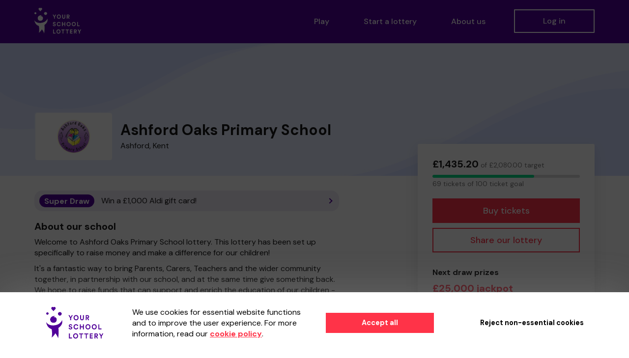

--- FILE ---
content_type: text/html; charset=utf-8
request_url: https://www.yourschoollottery.co.uk/lottery/school/ashford-oaks-primary-school
body_size: 19414
content:
<!DOCTYPE html>
<html lang="en">
<head>
    <meta charset="utf-8" />





<title>Support Ashford Oaks Primary School when you play Your School Lottery - Your School Lottery</title>

<meta name="viewport" content="width=device-width, initial-scale=1.0">
<meta name="description" content="Help us to raise funds and deliver vital work by supporting our school when you play Your School Lottery.">
<meta name="author" content="Your School Lottery">
<meta http-equiv="X-UA-Compatible" content="IE=edge">

<link rel="apple-touch-icon-precomposed" sizes="57x57" href="https://www.yourschoollottery.co.uk/images/cdn/ysl/apple-touch-icon-57x57.png" />
<link rel="apple-touch-icon-precomposed" sizes="114x114" href="https://www.yourschoollottery.co.uk/images/cdn/ysl/apple-touch-icon-144x144.png" />
<link rel="apple-touch-icon-precomposed" sizes="72x72" href="https://www.yourschoollottery.co.uk/images/cdn/ysl/apple-touch-icon-72x72.png" />
<link rel="apple-touch-icon-precomposed" sizes="144x144" href="https://www.yourschoollottery.co.uk/images/cdn/ysl/apple-touch-icon-144x144.png" />
<link rel="apple-touch-icon-precomposed" sizes="60x60" href="https://www.yourschoollottery.co.uk/images/cdn/ysl/apple-touch-icon-60x60.png" />
<link rel="apple-touch-icon-precomposed" sizes="120x120" href="https://www.yourschoollottery.co.uk/images/cdn/ysl/apple-touch-icon-120x120.png" />
<link rel="apple-touch-icon-precomposed" sizes="76x76" href="https://www.yourschoollottery.co.uk/images/cdn/ysl/apple-touch-icon-76x76.png" />
<link rel="apple-touch-icon-precomposed" sizes="152x152" href="https://www.yourschoollottery.co.uk/images/cdn/ysl/apple-touch-icon-152x152.png" />
<link rel="icon" type="image/png" href="https://www.yourschoollottery.co.uk/images/cdn/ysl/favicon-196x196.png" />
<link rel="icon" type="image/png" href="https://www.yourschoollottery.co.uk/images/cdn/ysl/favicon-96x96.png" />
<link rel="icon" type="image/png" href="https://www.yourschoollottery.co.uk/images/cdn/ysl/favicon-32x32.png" />
<link rel="icon" type="image/png" href="https://www.yourschoollottery.co.uk/images/cdn/ysl/favicon-16x16.png" />
<link rel="icon" type="image/png" href="https://www.yourschoollottery.co.uk/images/cdn/ysl/favicon-128.png" />
<meta name="application-name" content="Your School Lottery" />
<meta name="msapplication-TileColor" content="#FFFFFF" />
<meta name="msapplication-TileImage" content="https://www.yourschoollottery.co.uk/images/cdn/ysl/mstile-144x144.png" />
<meta name="msapplication-square70x70logo" content="https://www.yourschoollottery.co.uk/images/cdn/ysl/mstile-70x70.png" />
<meta name="msapplication-square150x150logo" content="https://www.yourschoollottery.co.uk/images/cdn/ysl/mstile-150x150.png" />
<meta name="msapplication-wide310x150logo" content="https://www.yourschoollottery.co.uk/images/cdn/ysl/mstile-310x150.png" />
<meta name="msapplication-square310x310logo" content="https://www.yourschoollottery.co.uk/images/cdn/ysl/mstile-310x310.png" />

    <link href="https://fonts.googleapis.com/css2?family=Permanent+Marker&amp;display=swap" rel="stylesheet" />

<link href="https://fonts.googleapis.com/css2?family=DM+Sans:wght@400;500;700&amp;display=swap" rel="stylesheet"/>

<link href="/bundles/css?v=e_sTO9ndEfkjSGO5xpxPh_XmbHD60fe-PGVC20-Lxfo1" rel="stylesheet"/>


<link href="/bundles/less?v=vY8-Y0-rTVOw_3Vf303WAMKXGSQqXONCLXUseRCWlw81" rel="stylesheet"/>


<link href="/bundles/less-ysl?v=FQHohMT9HMYnkUSQZlFKJ_ycEfIr7HJfVOCvS7E7fbw1" rel="stylesheet"/>



<meta property="og:type" content="website" />
<meta property="og:title" content="Support Ashford Oaks Primary School on Your School Lottery" />
<meta property="og:site_name" content="Your School Lottery" />
<meta property="og:url" content="https://www.yourschoollottery.co.uk/" />
<meta property="og:description" content="Ashford Oaks Primary School is offering you the chance to win big prizes and help raise much needed funds." />
<meta property="og:image" content="https://www.yourschoollottery.co.uk/brand-data/ysl/85906bec-6188-42d3-b048-f8ce9731ae12/social.png" />
<meta property="og:image:height" content="630" />
<meta property="og:image:width" content="1200" />
<meta name="twitter:card" content="summary_large_image" />
<meta name="twitter:image" content="https://www.yourschoollottery.co.uk/images/cdn/ysl/twitter-share-cause.jpg" />


    
    

    




    <script src="https://use.typekit.net/uyb1jwu.js"></script>
    <script>try { Typekit.load({ async: true }); } catch (e) { }</script>
<script type="text/javascript">if (!window.console) console = { log: function () { } };</script>

<!-- HTML5 shim, for IE6-8 support of HTML5 elements -->
<!--[if lt IE 9]>
    <link href="/bundles/css-ie8?v=Vlg8Al22diUjm0YYogXoz1XExzbfekK7lQkN07jj8UM1" rel="stylesheet"/>

<![endif]-->
<!--[if lt IE 8]>
    <link href="/bundles/css-ie7?v=QJnbE02YLj79hhMsiU6p7ApMlLweiH-EKLK2RyxKfEs1" rel="stylesheet"/>

<![endif]-->
<!--[if lt IE 9]>
    <script src="/bundles/shiv?v=ep6RzMQXP2zz2KDCNWXIdnHWv-6Nk8T_TA1kPSWo5AE1"></script>

<![endif]-->

</head>
<body class="cause-home no-heading-block">









<nav class="navbar navbar-default navbar-static-top">
    <div id="skip">
        <a href="#content" class="text-center p-4 shadow-1 h4 m-0 bb-2">Skip to main content</a>
    </div>
    <div class="container">
        <div class="navbar-header">
                <div class="dropdown mobile-menu visible-xs">
                    <button class="btn btn-default dropdown-toggle navbar-toggle visible-xs" type="button" id="dropdownMenu1" data-toggle="dropdown" aria-haspopup="true" aria-expanded="true">
                        <i class="icon-reorder icon-fixed-width"></i>Menu
                    </button>
                    <ul class="dropdown-menu fade clearfix shadow-1 pb-2" aria-labelledby="dropdownMenu1">
                        <li class="close-dropdown">
                            <button type="button" class="close js-close-menu" aria-label="Close">
                                <span aria-hidden="true">&times;</span>
                            </button>
                        </li>
                        

<li class="dropdown-header text-uppercase">For schools</li>
<li>
    <a href="/schools/howitworks">How it works</a>
</li>
<li>
    <a href="/good-causes/send-leaflets">Request a leaflet</a>
</li>
<li class="mobile-menu-separator pb-5">
    <a href="/enrol-my-school" class="btn btn-default btn-headline d-block mx-4">Start a lottery</a>
</li>

<li class="dropdown-header text-uppercase">For supporters</li>
<li>
    <a href="/about-us">About us</a>
</li>
<li>
    <a href="/how-it-works/ashford-oaks-primary-school">How it works</a>
</li>

<li class="mt-4 mb-3">
    

        <a class="btn btn-primary btn-headline d-block mx-4" href="/play">Buy tickets</a>

</li>
<li>


    <a href="/account/login?returnUrl=%2Flottery%2Fschool%2Fashford-oaks-primary-school" class="btn btn-default-inverse btn-headline d-block mx-4">Log in</a>
</li>


                    </ul>
                </div>
                <a class="navbar-brand" href="/">
                    <img id="navbar-logo" src="/images/cdn/ysl/logo-header.svg" alt="Your School Lottery"/>
                </a>
        </div>
        <div id="navbar" class="navbar-collapse collapse hidden-xs">
            <ul class="nav navbar-nav navbar-right">
<li class="hidden-sm">
    <a href="/play">Play</a>
</li>

<li class="hidden-sm">
    <a href="/enrol-my-school">Start a lottery</a>
</li>

<li class="hidden-sm">
    <a href="/about-us">About us</a>
</li>

<li class="dropdown hidden-md hidden-lg">
    <a href="#" class="dropdown-toggle" data-toggle="dropdown" role="button" aria-haspopup="true" aria-expanded="false">
        <i class="icon-reorder icon-fixed-width"></i>Menu
    </a>
    <ul class="dropdown-menu">
        <li>
            <a href="/play">Play</a>
        </li>

        <li>
            <a href="/enrol-my-school">Start a lottery</a>
        </li>

        <li>
            <a href="/about-us">About us</a>
        </li>

    </ul>
</li>

    <li>
        <a href="/account/login?returnUrl=%2Flottery%2Fschool%2Fashford-oaks-primary-school" class="btn btn-lg menu-primary-cta">Log in</a>
    </li>
            </ul>
        </div>
    </div>
</nav>



<div id="content" class="body">
    
    
    



<div class="bg-header-cause  position-relative mb-sm-5 pt-7 pt-sm-11 pt-md-8 pb-5">
    <div class="container">
        <div class="row mt-md-10">
            <div class="col-xs-12 col-sm-8 col-md-8">
                <div class="d-block d-sm-table-cell align-middle">
                    <div class="cause-logo-container">
                        <div class="cause-logo-sizer position-relative">
                            <img src="/cause-data/08f7efc2-8510-4a7d-a9aa-2d05d82f2d8c/logo.png?a=11858" alt="Ashford Oaks Primary School" class="img-centered p-2"/>
                        </div>
                    </div>
                </div>
                <div class="d-block d-sm-table-cell align-middle pl-sm-4">
                    <h1 class="mb-2 mt-3 mt-sm-0 cause-header-text">Ashford Oaks Primary School</h1>
                    <p class="mb-0 cause-header-text">Ashford, Kent</p>
                </div>
            </div>
        </div>
    </div>
</div>

<div class="mt-sm-0">
    <div class="container">
        <div class="row">

            <div class="col-xs-12 col-sm-5 col-sm-push-7 col-md-4 col-md-push-8 mt-md-4 our-lottery-content">
                <div class="cause-side-panel js-affix-start">
                    <div class="bg-white shadow-4-sm affix-panel js-affix-side" data-spy="affix" data-gw-affix-top="60" data-gw-affix-start="js-affix-start" data-gw-affix-end="js-affix-end">
                        <div class="pt-4 p-sm-5">
                            <div class="row">
                                <div class="col-xs-12 col-sm-12 col-md-12 mt-3 mt-sm-0 mb-3">

                                    <p class="text-light small"><span class="text-body h2 font-weight-bold">£1,435.20</span> of £2,080.00 target</p>
                                    <div class="progress progress-sm mb-1">
                                        <div class="progress-bar progress-bar-success" role="progressbar" aria-label="Ticket target 69.00% complete" aria-valuenow="69" aria-valuemin="0" aria-valuemax="100" style="width: 69.00%;">
                                            <span class="sr-only">
69 tickets                                            </span>
                                        </div>
                                    </div>
                                    <p class="mb-0 text-light small">
69 tickets of 100 ticket goal                                    </p>
                                </div>

                                <div class="col-xs-12 col-sm-12 col-md-12 mt-4 mt-sm-3 hidden-xs mb-5">
                                    <a class="btn btn-lg btn-primary btn-block btn-headline btn-headline-lg" href="/lottery/school/ashford-oaks-primary-school/buytickets">Buy tickets</a>
                                    <button class="btn btn-lg btn-primary-inverse btn-block btn-headline btn-headline-lg mt-3" data-toggle="modal" data-target="#socialShareModal-cause-page-social-share">Share our lottery</button>
                                </div>
                                <div class="col-xs-12 col-sm-12 mb-3 hidden-xs">
                                    <p class="font-weight-bold mb-3">Next draw prizes</p>
                                    <p class="how-it-works-prize-text h2 text-primary font-weight-bold m-0">&#163;25,000 jackpot</p>
                                        <p class="small text-light mt-3">£9.00 guaranteed prize (this will go up as tickets are sold)</p>
                                </div>

                                <div class="col-xs-12 col-sm-12 col-md-12 mb-4 visible-xs">
                                    <div class="cause-content-divider-xs pb-5 pb-sm-0">
                                        <a class="btn btn-lg btn-primary btn-block btn-headline btn-headline-lg" href="/lottery/school/ashford-oaks-primary-school/buytickets">Buy tickets</a>
                                        <button class="btn btn-lg btn-primary-inverse btn-block btn-headline btn-headline-lg mt-3" data-toggle="modal" data-target="#socialShareModal-cause-page-social-share">Share our lottery</button>
                                    </div>
                                </div>

                                <div class="col-xs-12 col-sm-6 col-md-5 mb-sm-0 mt-md-10 our-lottery-content hidden-sm hidden-md hidden-lg">
                                    <div class="cause-content-divider-xs">
    <div class="bg-secondary-opaque offer-banner py-3 px-3 pt-sm-2 pb-sm-2 px-sm-3 mb-4 mb-sm-0 clearfix">
        <a class="pr-3 pr-sm-5 offer-banner-arrow" href="#offer-content">
            <span class="d-block d-sm-inline-block py-2 mb-2 mb-sm-0 offer-banner-label font-weight-bold">
                <span class="bg-secondary bg-round-pill py-1 px-3">Super Draw</span>
            </span>
            <span class="offer-banner-title pr-4 px-sm-3 pr-md-0">Win a &#163;1,000 Aldi gift card!</span>
        </a>
    </div>

</div>
                                </div>

                                <div class="col-xs-12 col-sm-12 col-md-10 visible-xs sticky-panel-target">
                                    <div class="cause-content-divider-xs pb-5 pb-sm-0">
                                        <div class="limited-height-text">
                                                <h2>About our school</h2>
<p>Welcome to Ashford Oaks Primary School lottery. This lottery has been set up specifically to raise money and make a difference for our children!</p>
<p>It's a fantastic way to bring Parents, Carers, Teachers and the wider community together, in partnership with our school, and at the same time give something back. We hope to raise funds that can support and enrich the education of our children - we aim to provide extra resources for the children, improve the school environment as well as run extracurricular activities such as music, art and sport.</p>
<p>Your support is greatly appreciated and we wish you good luck!</p>
<p>&nbsp;</p>
<p>Sarah-Jane Sullivan</p>
<p>School Business Leader</p>                                        </div>
                                        <button class="pl-0 btn-link js-read-more-btn mt-3 hidden">Read more</button>
                                    </div>
                                </div>

                                <div class="col-xs-12 col-sm-12 mb-3">
                                    <div class="visible-xs cause-content-divider-xs py-4">
                                        <p class="font-weight-bold mb-3">Next draw prizes</p>
                                        <p class="how-it-works-prize-text h2 text-primary font-weight-bold m-0">&#163;25,000 jackpot</p>
                                            <p class="small text-light mt-3 mb-0">£9.00 guaranteed prize (this will go up as tickets are sold)</p>
                                    </div>

                                    <div class="cause-content-divider-xs py-4">
                                            <p class="font-weight-bold mb-3">Next draw</p>
                                            <div>
                                                <span class="h2 m-0 text-primary d-inline-block">6d</span>
                                                <span class="h2 m-0 text-primary d-inline-block ml-2">10h</span>
                                                <span class="h2 m-0 text-primary d-inline-block ml-2">40m</span>
                                            </div>
                                            <p class="small text-light mt-3 mb-0">Sat 24 January 2026</p>
                                    </div>
                                </div>

                            </div>
                        </div>
                    </div>
                </div>
            </div>

            <div class="col-xs-12 col-sm-7 col-sm-pull-5 col-md-8 col-md-pull-4">

                <div class="row">


                    <div class="col-xs-10 hidden-xs">
                        <div class="cause-content-divider-xs">
    <div class="bg-secondary-opaque offer-banner py-3 px-3 pt-sm-2 pb-sm-2 px-sm-3 mb-4 mb-sm-0 clearfix">
        <a class="pr-3 pr-sm-5 offer-banner-arrow" href="#offer-content">
            <span class="d-block d-sm-inline-block py-2 mb-2 mb-sm-0 offer-banner-label font-weight-bold">
                <span class="bg-secondary bg-round-pill py-1 px-3">Super Draw</span>
            </span>
            <span class="offer-banner-title pr-4 px-sm-3 pr-md-0">Win a &#163;1,000 Aldi gift card!</span>
        </a>
    </div>

</div>
                    </div>

                    <div class="col-xs-12 col-sm-12 col-md-10 hidden-xs">
                        <div>
                                <h2>About our school</h2>
<p>Welcome to Ashford Oaks Primary School lottery. This lottery has been set up specifically to raise money and make a difference for our children!</p>
<p>It's a fantastic way to bring Parents, Carers, Teachers and the wider community together, in partnership with our school, and at the same time give something back. We hope to raise funds that can support and enrich the education of our children - we aim to provide extra resources for the children, improve the school environment as well as run extracurricular activities such as music, art and sport.</p>
<p>Your support is greatly appreciated and we wish you good luck!</p>
<p>&nbsp;</p>
<p>Sarah-Jane Sullivan</p>
<p>School Business Leader</p>                        </div>
                    </div>
                </div>
                    <div class="row">
                        <div class="col-xs-12 col-sm-12 col-md-10">
                            <div class="pt-sm-4 pb-sm-5">
                                <div class="row">
                                        <div class="col-xs-12 col-md-6 col-md-push-6 mb-0">
                                            <div class="cause-content-divider-xs pb-4 pb-sm-0">
                                                <div class="mb-4">
                                                    <h2 class="my-3">Draw results</h2>
                                                </div>
                                                <div class="p-4 mt-3 mt-sm-0 bg-primary-1">
                                                    <div class="js-result-holder" data-cause-id="146178563" data-draw-count="329" data-url="/results/multilotteryresultpartial">
                                                        

<div class="row mb-4">
    <div class="col-xs-12 col-sm-12">
        <p>&#163;25,000 Jackpot</p>
            <div class="bg-white text-secondary py-3 text-center" data-ticket-number="407385">
                    <span class="ticket-number">4</span>
                    <span class="ticket-number">0</span>
                    <span class="ticket-number">7</span>
                    <span class="ticket-number">3</span>
                    <span class="ticket-number">8</span>
                    <span class="ticket-number">5</span>
            </div>
        <p>

        </p>
    </div>

    <div class="col-xs-12 col-sm-12">
            <p>&#163;10.75 - won by Ms S (Ashford)</p>
            <div class="bg-white text-secondary py-3 text-center" data-ticket-number="234791">
                    <span class="ticket-number">2</span>
                    <span class="ticket-number">3</span>
                    <span class="ticket-number">4</span>
                    <span class="ticket-number">7</span>
                    <span class="ticket-number">9</span>
                    <span class="ticket-number">1</span>
            </div>
    </div>
</div>
<div class="row">
    <div class="col-xs-12">
    </div>
</div>


<div class="bg-secondary bg-round-pill draw-result-controls mt-3 clearfix text-center">
    <button type="button" class="btn btn-link text-white pull-left js-previous-draw">
        <i class="icon-chevron-left"></i>
        <span class="sr-only">Previous result</span>
    </button>
    <span class="text-white d-inline-block pt-2 vertical-row">Sat 17 Jan 2026</span>
    <button type="button" class="btn btn-link text-white pull-right js-next-draw">
        <i class="icon-chevron-right"></i>
        <span class="sr-only">Next result</span>
    </button>
</div>
                                                    </div>
                                                </div>
                                            </div>
                                        </div>

                                        <div class="col-xs-12 col-md-6 col-md-pull-6 hidden-xs">
                                            <div class="mb-5">
                                                <h2 class="my-3">Society information</h2>
<p class="mb-0 small">Promoted by:</p>
<p>Ashford Oaks Primary School</p>


<p class="mb-0 small">Address:</p>
<p>Ashford Oaks Primary School, Oak Tree Road, Ashford, Kent, TN23 4QR</p>

    <p class="mb-0 mt-4 small">Registered with:</p>
    <p>Ashford Borough Council</p>
    <p class="mb-0 small">Registration number:</p>
    <p>LN/202100603</p>

                                            </div>
                                        </div>
                                </div>
                            </div>
                        </div>

                    </div>
                <div class="row">
                    <div class="col-xs-12 col-md-10">
                        <div class="our-lottery-content pt-4 pb-5">
                            <div class="row">
                                <div class="col-xs-12">
                                    <h2 class="mt-3 mt-sm-0">How the lottery works</h2>
                                </div>
                            </div>
                            <div class="row">
                                

<div class="col-xs-12">
    <div class="cause-how-it-works-card cause-how-it-works-tick shadow-4 px-5 py-7 p-sm-5 pb-sm-6 mb-5">
        <div class="row">
            <div class="col-xs-10">
                <p class="font-weight-bold">&#163;1 per ticket</p>
            </div>
            <div class="col-xs-11">
                <p>That&#39;s right, unlike many other lotteries, our lottery tickets are only &#163;1 per week.</p>
            </div>
        </div>
    </div>
</div>

<div class="col-xs-12">
    <div class="cause-how-it-works-card help-us-do-more-card cause-how-it-works-steps shadow-4 px-5 py-7 p-sm-5 pb-sm-6 mb-5">
        <div class="row">
            <div class="col-xs-10">
                <p class="font-weight-bold">Help us do more</p>
            </div>
            <div class="col-xs-11">
                <p>
                    For every ticket you play 69.2% goes to good causes and prizes.
                </p>
                <p>
                    <a href="#" class="btn-link text-body text-underline font-weight-bold p-0" data-toggle="modal" data-target="#howItWorksModal">Find out more</a>.
                </p>

            </div>
        </div>
    </div>
</div>

<div class="col-xs-12 pb-3 pb-sm-0">
    <div class="cause-how-it-works-card cause-how-it-works-bunting cause-content-divider-xs shadow-4 px-5 py-7 p-sm-5 pb-5 pb-sm-6">
        <div class="row">
            <div class="col-xs-10">
                <p class="font-weight-bold">&#163;25,000 jackpot prize</p>
            </div>
            <div class="col-xs-11">
                <p>Match all 6 numbers and you win the JACKPOT!</p>
            </div>
        </div>
    </div>
</div>

                                    <div class="col-xs-12 col-md-5 visible-xs">
                                        <div class="mt-5">
                                            <h2 class="my-3">Society information</h2>
<p class="mb-0 small">Promoted by:</p>
<p>Ashford Oaks Primary School</p>


<p class="mb-0 small">Address:</p>
<p>Ashford Oaks Primary School, Oak Tree Road, Ashford, Kent, TN23 4QR</p>

    <p class="mb-0 mt-4 small">Registered with:</p>
    <p>Ashford Borough Council</p>
    <p class="mb-0 small">Registration number:</p>
    <p>LN/202100603</p>

                                        </div>
                                    </div>
                            </div>
                        </div>
                    </div>

                        <div id="offer-content" class="col-xs-12 col-md-12 mt-sm-7 mt-md-7 js-affix-end cause-page-widget-wrapper">
                            

<div class="prize-draws">
    <div class="flex-widget-wrapper pt-4">
        

            <div class="flex-widget-item">

<div class="flex-widget-wrapper super-draw default">
    <div class="bg-white bg-round-4 shadow-3 flex-widget mt-3 mb-7">
        

        <div class="super-draw-widget-header super-draw-widget-header-logged-out">
            <div class="col-xs-12 col-sm-5 text-center pr-sm-0">
                <img src="/uploads/offers/images/3bb549cd-c9a5-439d-a94d-7958c03268be.png" alt="" class="free-prize-draw-img bg-round-2 img-responsive d-inline-block"/>
            </div>
            <div class="col-xs-12 col-sm-7 text-center">
                <img src="/images/superdraw/super-draw-logo.svg" alt="" class="super-draw-widget-logo img-responsive d-inline-block"/>
            </div>
        </div>
        <div class="pl-5 pr-5 pl-sm-5 pr-sm-5 mt-5 mt-sm-0 flex-widget-content-wrapper">
            <div class="flex-widget-content text-body">
                <h2>Win a &#163;1,000 Aldi gift card!</h2>
                <p>You will receive one entry into this draw for each weekly ticket that you have. Buy more tickets for more entries</p>
            </div>
            <a class="btn btn-primary btn-lg d-block d-sm-inline-block mt-4 mb-4" href="/lottery/school/ashford-oaks-primary-school/buytickets?ticketNumbers=648320%2C604227" target="_self">Buy tickets</a>
            <button class="btn-modal-link-secondary offer-terms-more-info p-0 mt-2 mb-5 small text-center" data-toggle="modal" data-target="#modalDrawRules">View terms and conditions</button>
        </div>
    </div>
</div>
                

<div class="modal fade" id="modalDrawRules" tabindex="-1" role="dialog" aria-labelledby="gatherwellOfferTitle" aria-describedby="gatherwellOfferDesc" aria-hidden="true">
    <div class="modal-dialog-centered modal-fullscreen-sm-down">
        <div class="modal-content">
            <div class="modal-header text-left">
                <button type="button" class="close" data-dismiss="modal" aria-hidden="true" aria-label="Close">&times;</button>
                <h2 class="modal-title" id="gatherwellOfferTitle">Terms and Conditions</h2>
            </div>
            <div class="modal-body modal-body-scroll text-left">
                <h3 id="gatherwellOfferDesc">Win a &#163;1,000 Aldi gift card!</h3>
                <p>Our first Super Draw of 2026 brings back a fan favourite - a &pound;1,000 Aldi gift card! Play the lottery this January to give a little back, with chances to win weekly cash prizes and monthly bonus Super Draw prizes! Grab your tickets before Saturday 31st January for your chance to win this Aldi gift card, and start 2026 with a bang!</p>

                <h3>How do I enter?</h3>
                <p>It's simple just buy one or more tickets before Sat 31 January 2026. Each weekly ticket gives you a chance to win. So more weekly tickets mean more chances to win!</p>
                <h3>Prize Draw Rules</h3>
                <ol>
                    <li>
                        <h3>Eligibility to enter</h3>
                        <p>This prize draw is open to residents of the United Kingdom (excluding Northern Ireland) aged 18 years or over. The promoter's employees and their immediate family and household members, and employees and their immediate families and household members of the promoter's parent company (Jumbo Interactive Limited) and its associated subsidiaries, are prohibited from participating in this prize draw.</p>
                    </li>
                    <li>
                        <h3>Starting date and closing date</h3>
                        <p>This prize draw began on Sun 21 Dec 2025 and will close on Sat 31 Jan 2026 at 8pm. Any ticket purchases after the closing date will not be considered qualifying purchases for the purpose of this prize draw.</p>
                    </li>
                    <li>
                        <h3>Further information on how to enter</h3>
                        <p>Each weekly ticket purchased on Your School Lottery or another participating lottery before the closing date will provide you with one entry into this prize draw. There is no limit to the number of entries per person. Please note that:</p>
                        <ol>
                            <li>
                                <p>Entries that do not comply with these rules will be void and will not be entered into this prize draw.</p>
                            </li>
                            <li>
                                <p>
                                    In circumstances where we have not received payment for your ticket (for instance, if you pay by direct debit and your payment date falls after the date of the prize draw), your ticket will still be eligible for entry into this prize draw. However, if you are selected as a winner and we do not receive full payment for your ticket on the due date, we reserve the right to select an alternative winner from the remaining entries.
                                </p>
                            </li>
                            <li>
                                <p>
                                    If you opt to cancel your weekly tickets which result in you no longer holding
                                    tickets as of the closing date, you will not be eligible to participate in this prize
                                    draw.
                                </p>
                            </li>
                        </ol>
                    </li>
                    <li>
                        <h3>Prize</h3>
                        <p>The prize is as described below. The prize may only be awarded to the winner and is non-transferable.</p>
                    </li>
                    <li>
                        <h3>Winner selection</h3>
                            <p>The winner of this prize draw will be selected using random number generator (RNG) software from all eligible entries in accordance with these rules. There will be one winner selected.</p>
                    </li>
                    <li>
                            <h3>Notifying the winner</h3>
                            <p>The promoter will notify the winner by telephone, email and/or letter within two (2) weeks of the closing date. If the winner cannot be contacted or does not claim the prize within 28 days of being notified, the prize will be forfeited and the promoter will select an alternative winner from the remaining eligible entries (and that winner will also have 28 days to respond to their notification).</p>
                    </li>
                    <li>
                        <h3>Publicity and personal information</h3>
                        <ol>
                            <li><p>We will use your personal information to process your entry and to contact you about your entry in accordance with our <a href="/home/privacy" target="_blank">Privacy notice</a>.</p></li>
                            <li><p>The surname and county of the winner will be published on the Your School Lottery website and the websites of other participating lotteries. If you do not want your surname and county to be published, please email <a href="/cdn-cgi/l/email-protection#295a5c5959465b5d694e485d414c5b5e4c4545074a46075c42"><span class="__cf_email__" data-cfemail="a1d2d4d1d1ced3d5e1c6c0d5c9c4d3d6c4cdcd8fc2ce8fd4ca">[email&#160;protected]</span></a> prior to the closing date of this prize draw.</p></li>
                            <li><p>You may be asked to participate in publicity relating to this prize draw if you are selected as the winner.</p></li>
                        </ol>
                    </li>
                    <li>
                        <h3>General</h3>
                        <ol>
                            <li>
                                <h3>The promoter</h3>
                                <p>The promoter of this prize draw is Gatherwell Limited, a company registered in England and Wales with company number 08675983 whose mailing address is at Gatherwell Limited, Lytchett House, 13 Freeland Park, Wareham Road, Poole, Dorset, BH16 6FA.</p>
                            </li>
                            <li>
                                <h3>Promotion of this prize draw</h3>
                                <p>This prize draw may be promoted on multiple lottery websites operated or managed by the promoter.</p>
                            </li>
                            <li>
                                <h3>Limitation of the promoter's liability</h3>
                                <p>While nothing in these rules will limit the promoter's liability for death or personal injury caused by its negligence or for fraud, the promoter will not be legally responsible to entrants or winners for any losses that were not foreseeable to the promoter or to the entrant at the time of entry to this prize draw or which are caused by a third party.</p>
                            </li>
                            <li>
                                <h3>No association with social media platforms</h3>
                                <p>This prize draw is in no way sponsored, endorsed, administered or associated with social media platforms, including Facebook, X, Youtube or Instagram.</p>
                            </li>
                            <li>
                                <h3>Applicable law; forum for disputes</h3>
                                <p>The laws of England and Wales apply to these rules. Any disputes relating to this prize draw or these rules will be subject to the exclusive jurisdiction of the courts of England and Wales, although if you are a resident of Scotland, you can choose whether to bring a claim in the courts of England and Wales or in the courts of Scotland.</p>
                            </li>
                            <li>
                                <h3>Changes to these rules</h3>
                                <p>The promoter shall have the right, at its sole discretion and at any time, to make reasonable changes to these rules. Such changes will take effect as soon as they are published on this webpage. If any significant changes are made which would affect your right to participate in this prize draw, we will give you notice of these changes by email.</p>
                            </li>
                            <li>
                                <h3>Cancellation due to circumstances outside of the promoter's control</h3>
                                <p>The promoter reserves the right to cancel this prize draw if circumstances outside of the promoter's control prevent the promoter from operating this prize draw, including but not limited to the following events: acts of God, epidemic or pandemic, terrorist attack, civil war or disturbance, war or armed conflict, imposition of sanctions or breakoff of diplomatic relations, action taken by a government or public authority, collapse of buildings, fire, explosion or accident, cyber attack or interruption or failure of utility service.</p>
                            </li>
                            <li>
                                <h3>Acceptance of these rules</h3>
                                <p>By participating in this prize draw, you confirm that you have read and accept these rules.</p>
                            </li>
                        </ol>
                    </li>
                </ol>

                <h3>Prizes</h3>
                <ol>
                        <li>a &#163;1,000 Aldi gift card</li>
                </ol>
                    <h3>Additional T&Cs</h3>
<p>for additional T&amp;Cs please see https://www.aldi.co.uk/corporate/terms-and-conditions</p>            </div>
            <div class="modal-footer">
                <button type="button" class="btn btn-default" data-dismiss="modal">Close</button>
            </div>
        </div>
    </div>
</div>
            </div>


            <div class="flex-widget-item">
<div class="flex-widget-wrapper">
    <div class="bg-white bg-round-4 shadow-3 flex-widget mt-3 mb-7">
        
        <div class="refer-a-friend-widget-header refer-a-friend-widget-header-logged-out">
            <div class="col-xs-12 col-sm-6 text-center">
                <img src="/images/referral/refer-a-friend-logo.svg" alt="" class="refer-a-friend-widget-logo img-responsive visible-xs-inline"/>
                <img src="/images/referral/refer-a-friend-widget-logo.svg" alt="" class="refer-a-friend-widget-logo img-responsive visible-sm visible-md visible-lg"/>
            </div>
            <div class="col-xs-12 col-sm-6 text-center pl-sm-0">
                <img src="/images/referral/refer-a-friend-icon.svg" alt="" class="free-prize-draw-img bg-round-2 img-responsive d-inline-block"/>
            </div>
        </div>
        <div class="pl-5 pr-5 pl-sm-5 pr-sm-5 mt-5 mt-sm-0 flex-widget-content-wrapper">
            <div class="flex-widget-content text-body">
                <h2>Want to win an extra &#163;200?</h2>
                <p>Score an extra chance to win a bonus &#163;200 Amazon gift card this month and help out a good cause.</p>
            </div>
                <a class="btn btn-primary btn-lg d-block d-sm-inline-block mt-4 mb-4" href="/refer-a-friend">Refer a friend</a>
            <button class="btn-modal-link-secondary offer-terms-more-info p-0 mt-2 mb-5 small text-center" data-toggle="modal" data-target="#modalReferralTerms">View terms and conditions</button>
        </div>
    </div>
</div>                
<div class="modal fade" id="modalReferralTerms" tabindex="-1" role="dialog" aria-hidden="true">
    <div class="modal-dialog-centered modal-fullscreen-sm-down">
        <div class="modal-content">
            <div class="modal-header text-left">
                <button type="button" class="close" data-dismiss="modal" aria-hidden="true" aria-label="Close">&times;</button>
                <h2 class="modal-title mr-6">Customer Referral Program - Your School Lottery</h2>
            </div>
            <div class="modal-body modal-body-scroll text-left">
                <h2 class="mb-3">Terms and conditions</h2>

<ol>
    <li>
        <h3>Eligibility to participate</h3>
        <p> This customer referral program is open to existing customers of Your School Lottery who have already purchased tickets and remain compliant with the Game Rules of Your School Lottery.</p>
    </li>
    <li>
        <h3>How to refer a friend or family member to Your School Lottery under this program</h3>
        <p>The promoter will provide you with a referral code which will be available in your online account. To refer a friend or family member under this program: you must (i) provide your referral code to them; and (ii) they must purchase at least one ticket and enter the referral code during the checkout process. You can use your referral code to refer an unlimited number of friends or family members while this program is active, provided that you comply with these terms and conditions and the Game Rules of Your School Lottery. You can use your referral code to refer the same friend or family member multiple times, but you and they may only qualify for a referral incentive once per month. Please note that anyone that you refer must be at least 18 years of age and reside in the United Kingdom (excluding Northern Ireland).</p>
    </li>
    <li>
        <h3>Referral incentive</h3>
        <ol style="list-style-type: lower-alpha;">
            <li>You will be eligible for a referral incentive for each successfully referred customer.</li>
            <li>The friend or family member who you have referred will also be eligible for a referral incentive.</li>
            <li>The referral incentive is one entry into a prize draw to win a £200 Amazon gift voucher (per successfully referred customer) for both you and the friend or family member you have referred. Multiple ticket purchases do not provide multiple entries into the prize draw. There is no substitute prize or cash alternative. The prize may only be awarded to the winner and is non-transferable.</li>
        </ol>
    </li>
    <li>
        <h3>Selection of the winner</h3>
        <p> The prize draw will take place on a monthly basis during the first week of that month, and will include all eligible entries from the previous month. The winner will be selected using random number generator (RNG) software from all eligible entries in accordance with these terms and conditions. There will be one winner selected per draw.</p>
    </li>
    <li>
        <h3>Notifying the winner</h3>
        <p> The promoter will notify the winner by telephone, email and/or letter within two (2) weeks of the closing date. If the winner cannot be contacted or does not claim the prize within 28 days of being notified, the prize will be forfeited and the promoter will select an alternative winner from the remaining eligible entries (and that winner will also have 28 days to respond to their notification).</p>
    </li>
    <li>
        <h3>Other restrictions and important information about this program</h3>
        <ol style="list-style-type: lower-alpha;">
            <li>If a referral code is not entered (or is entered incorrectly), you and the person you have referred will not be eligible to receive the referral incentive.</li>
            <li>You must be making a personal referral, and not acting in the course of any business activity.</li>
            <li>If we have reasonable grounds to suspect that you have sought to materially abuse or profiteer from this program, we may withhold the prize and select an alternative winner.</li>
        </ol>
    </li>
    <li>
        <h3>Publicity and personal information</h3>
        <ol style="list-style-type: lower-alpha;">
            <li>We will use your personal information, and the personal information of the friend or family member you refer, to administer this program in accordance with the Your School Lottery Privacy Notice.</li>
            <li>The surname and county of the winner will be published on the Your School Lottery website and the websites of other participating lotteries. If you do not want your surname and county to be published, please email <a href="/cdn-cgi/l/email-protection#8af9fffafae5f8fecaf3e5fff8f9e9e2e5e5e6e6e5fefeeff8f3a4e9e5a4ffe1"><span class="__cf_email__" data-cfemail="1c6f696c6c736e685c6573696e6f7f7473737070736868796e65327f73326977">[email&#160;protected]</span></a> prior to the closing date of the prize draw.</li>
            <li>You may be asked to participate in publicity relating to the prize draw if you are selected as the winner.</li>
        </ol>
    </li>
    <li>
        <h3>General</h3>
        <ol style="list-style-type: lower-alpha;">
            <li>
                <span class="font-weight-bold">The promoter.</span> The promoter of program is Gatherwell Limited, a company registered in England and Wales with company number 08675983 whose mailing address is at Gatherwell Limited, Lytchett House, 13 Freeland Park, Wareham Road, Poole, Dorset, BH16 6FA.
            </li>
            <li>
                <span class="font-weight-bold">Promotion of this program.</span> This program may be promoted on multiple lottery websites operated or managed by the promoter.
            </li>
            <li>
                <span class="font-weight-bold">Limitation of the promoter's liability.</span> While nothing in these terms and conditions will limit the promoter's liability for death or personal injury caused by its negligence or for fraud, the promoter will not be legally responsible to you (or anyone that you refer under this program) for any losses that were not foreseeable to the promoter or you (or anyone that you refer under this program) at the time that you successfully refer a customer, or which are caused by a third party.
            </li>
            <li>
                <span class="font-weight-bold">No association with social media platforms.</span> This program is in no way sponsored, endorsed, administered or associated with social media platforms, including Facebook, X, Youtube or Instagram.
            </li>
            <li>
                <span class="font-weight-bold">Applicable law; forum for disputes.</span> The laws of England and Wales apply to these terms and conditions. Any disputes relating to this program, any prize draw under it, or these terms and conditions will be subject to the exclusive jurisdiction of the courts of England and Wales, although if you are a resident of Scotland, you can choose whether to bring a claim in the courts of England and Wales or in the courts of Scotland.
            </li>
            <li>
                <span class="font-weight-bold">Changes to these terms and conditions.</span> The promoter shall have the right, at its sole discretion and at any time, to make reasonable changes to these terms and conditions. Such changes will take effect as soon as they are published on this webpage. If any significant changes are made which would affect your right to participate in this program, we will give you notice of these changes by email.
            </li>
            <li>
                <span class="font-weight-bold">Withdrawal of the program.</span> The promoter may withdraw this program at any time by updating the Your School Lottery website and disabling referral codes. If this should happen, the promoter will honour any successful referrals made prior to the withdrawal date and those entries will be eligible for the final prize draw.
            </li>
            <li>
                <span class="font-weight-bold">Cancellation due to circumstances outside of the promoter's control.</span> The promoter reserves the right to cancel this program and any prize draw under it if circumstances outside of the promoter's control prevent the promoter from operating this program and/or any prize draw, including but not limited to the following events: acts of God, epidemic or pandemic, terrorist attack, civil war or disturbance, war or armed conflict, imposition of sanctions or breakoff of diplomatic relations, action taken by a government or public authority, collapse of buildings, fire, explosion or accident, cyber attack or interruption or failure of utility service.
            </li>
            <li>
                <span class="font-weight-bold">Acceptance of these terms and conditions.</span> By participating in this program, you confirm that you have read and accept these terms and conditions.
            </li>
        </ol>
    </li>
</ol>            </div>
            <div class="modal-footer">
                <button type="button" class="btn btn-default" data-dismiss="modal">Close</button>
            </div>
        </div>
    </div>
</div>
            </div>
    </div>
</div>
                        </div>
                </div>
            </div>
        </div>

    </div>
</div>


<div class="js-affix-height">&nbsp;</div>
<div class="visible-xs">
    <div class="shadow-5 sticky-panel buy-tickets-fixed our-lottery-content">
        <div class="container">
            <div class="row py-4">
                <div class="col-xs-4 pr-2">
                    <button class="btn btn-lg btn-primary-inverse btn-block btn-headline btn-headline-lg" data-toggle="modal" data-target="#socialShareModal-cause-page-social-share">Share</button>
                </div>
                <div class="col-xs-8 pl-2">
                    <a class="btn btn-lg btn-primary btn-block btn-headline btn-headline-lg" href="/lottery/school/ashford-oaks-primary-school/buytickets">Buy tickets</a>
                </div>
            </div>
        </div>
    </div>
</div>

<div class="modal fade" id="howItWorksModal" tabindex="-1" role="dialog" aria-labelledby="howItWorksTitle" aria-hidden="true">
    <div class="modal-dialog-centered modal-fullscreen-sm-down modal-howitworks">
        <div class="modal-content">
            <div class="modal-header b-0">
                <button type="button" class="close" data-dismiss="modal" aria-hidden="true">&times;</button>
            </div>
            <div class="block1 modal-body px-5 pb-5 pt-0 modal-well-text-body">

<p>Your School Lottery is an exciting weekly online lottery for parents who want to get involved and support the school’s fundraising efforts. Running a school lottery is an effective and rewarding way to unite parents, teachers, and students to support the needs of the school community.</p>
<p>A lottery is also perfect for all-year-round fundraising! Whether it’s additional funds needed for extra resources or to run extracurricular activities such as music lessons or school trips, every £1 donated helps to achieve the school’s fundraising goals. And, by giving and supporting the educational needs of all students, parents also have a chance to win and be rewarded.</p>

<h2 class="mt-5">How to get involved and play the lottery</h2>
<p>Tickets for the school lottery cost just £1 per week. When you buy tickets to play the lottery and support your school, you’ll automatically be entered into a guaranteed weekly cash prize for one supporter at your school as well as  a chance to win the top Jackpot prize of £25,000!</p>
<p>Because of how the £1 is split, the odds are better than any other online school or parent lottery which is why Your School Lottery is the most rewarding way to raise money for schools. Supporters will also love our monthly bonus Super Draw prizes. A new and exciting bonus prize - to the value of £1,000 - is on offer every month, giving parents an extra chance to win BIG!</p>

<h2 class="mt-5">What supporters can win:</h2>

<div class="mt-5 well">
    <div class="table-responsive b-0">
        <table class="table">
            <thead>
            <tr>
                <th scope="col">Prize tier</th>
                <th scope="col">Prize</th>
                <th scope="col">Frequency</th>
            </tr>
            </thead>
            <tbody>
                <tr>
                    <td>Guaranteed weekly prize*</td>
                    <td>25% of ticket sales</td>
                    <td>Weekly</td>
                </tr>
                <tr>
                    <td>Jackpot - Match all 6 numbers**</td>
                    <td>£25,000</td>
                    <td>Weekly</td>
                </tr>
                <tr>
                    <td>Super Draw</td>
                    <td>Exciting bonus prizes</td>
                    <td>Monthly</td>
                </tr>
            </tbody>
        </table>
        <div class="alert alert-info hidden-xs" role="alert">
            <p>*The Tier 1 prize is guaranteed to be won each week. There is at least one winner per school, per week and the odds of winning the guaranteed cash prize for a school varies, depending on how many people are supporting that school. More players means a bigger prize each week.</p>
            <p>**The odds of winning the £25,000 Jackpot are 1,000,000:1. If more than one player matches the Jackpot number then they both win £25,000!</p>
        </div>
    </div>
</div>

<h2 class="mt-5">Help your school reach their fundraising goals</h2>
<p>The lottery and its prizes are our way of putting the fun in fundraising and everyone involved benefits. Even though it’s a win for the supporters, the real winners are the schools. From every £1 ticket sold 40p will go to every participating school in the UK. To put this into perspective; when you play the National Lottery, 25% goes to good causes. We’ve nearly DOUBLED the ticket percentage that goes to schools.</p>
<p>Even better, you can choose which school benefits from 40p of the ticket sales. You know (and you can see) that your money is going back into the school and the wider school community and every student of that school will benefit from your contribution.</p>

<div class="pt-2 mb-5 text-center">
    <img src="https://www.yourschoollottery.co.uk/images/cdn/ysl/info/ticket-pie.png" alt="Ticket allocation pie chart" class="img-responsive mx-auto" />
</div>

<p>Your School Lottery makes fundraising easy because it’s 100% managed digitally and online. Once set up, you’ll receive the funds raised every month directly into your PTA or school bank account which really helps you budget and plan.</p>

<h2 class="mt-5">Customer service</h2>
<p>Our dedicated customer service team offers support for PTAs and supporters, via phone, live chat, FB messenger and email, giving you peace of mind when you need any support. </p>

<h2 class="mt-5">Payments</h2>
<p>We offer flexible payment options: pay by direct debit, monthly or one-off ticket bundles, or just for the Super Draw! Join us in our mission is to help schools in the UK achieve their fundraising goals and maximise the positive impact on their students' learning experiences.</p>

<div class="calltoaction">
    

        <a class="btn btn-lg btn-primary" href="/play">Buy tickets</a>

</div>            </div>
        </div>
    </div>
</div>




<div id="socialShareModal-cause-page-social-share" class="modal share-modal fade mx-4" role="dialog">
    <div class="modal-dialog">
        <div class="modal-content">
            <div class="modal-header b-0 pb-0">
                <button type="button" class="close" data-dismiss="modal">&times;</button>
            </div>
            <div class="modal-body share-modal-body pt-0">
                <div class="row pb-4 px-4">
                    <div class="col-xs-12">
                        <h2 class="font-weight-500 mt-2 mb-3 text-center">Share this page</h2>
                            <div class="row">
                                <div class="col-xs-12 text-center">
                                    <p>Sharing this page will help to generate interest for this school</p>
                                </div>
                            </div>
                        
                        <div class="row mt-5">
                            <div class="col-xs-12 px-5">
                                <div class="input-group">
                                    <input type="text" class="form-control" readonly="true" value="https://www.yourschoollottery.co.uk/lottery/school/ashford-oaks-primary-school?utm_campaign=cause-page-social-share&amp;utm_source=cause-page&amp;utm_medium=social&amp;utm_content=Hyperlink">
                                    <span class="input-group-btn">
                                        <button class="btn btn-default js-clipboard-copy js-modal-share-btn js-share-tracking" type="button" 
                                                data-target-selector=".js-clipboard-share-url" 
                                                data-tooltip-class="js-social-share-modal-tooltip" 
                                                data-campaign="cause-page-social-share" 
                                                data-source="CausePage" 
                                                data-brand-id="63" 
                                                data-cause-id="146178563" 
                                                data-user-id=""
                                                data-channel="Manual"
                                                data-url="/share/add">Copy</button>
                                    </span>
                                </div>
                            </div>
                        </div>
                        <div class="row mt-4">
                            <div class="col-xs-12 pt-2 pb-3">
                                <div class="share-widget text-center">
                                    <div class="form-tooltip js-clipboard-tooltip js-social-share-modal-tooltip">
                                        <div class="tooltip-container">
                                            <div class="tooltip-body">
                                                <div class="tooltip-text">
                                                    Link copied
                                                </div>
                                                <div class="tooltip-tip"></div>
                                            </div>
                                        </div>
                                    </div>
                                    



        <button class="resp-sharing-button__link js-share-btn js-share-modal-btn js-share-tracking"
                aria-label="Facebook"
                data-campaign="cause-page-social-share" data-source="CausePage" data-channel="Facebook"
                data-brand-id="63" data-cause-id="146178563" data-user-id=""
                data-share-url="https://facebook.com/sharer/sharer.php?u=https://www.yourschoollottery.co.uk/lottery/school/ashford-oaks-primary-school%3Futm_campaign=cause-page-social-share%26utm_source=facebook%26utm_medium=social%26utm_content=Hyperlink"
                data-url="/share/add">
            <div class="resp-sharing-button resp-sharing-button--facebook resp-sharing-button--custom">
                <div aria-hidden="true" class="resp-sharing-button__icon resp-sharing-button__icon--solid">

                        <img src="/images/cdn/shareicons/facebook.svg" alt="" />
                </div>

                <span class="sr-only">Facebook</span>

                    <div class="resp-sharing-button-label">Facebook</div>
            </div>
        </button>

                                    



        <button class="resp-sharing-button__link js-share-btn js-share-modal-btn js-share-tracking"
                aria-label="Share"
                data-campaign="cause-page-social-share"
                data-source="CausePage"
                data-channel="Twitter"
                data-brand-id="63"
                data-cause-id="146178563"
                data-user-id=""
                data-share-url="https://x.com/intent/tweet/?text=Sign up to our page on Your School Lottery today to have a chance of winning a share of great prizes! Each ticket you purchase makes a huge impact. https://www.yourschoollottery.co.uk/lottery/school/ashford-oaks-primary-school%3Futm_campaign=cause-page-social-share%26utm_source=twitter%26utm_medium=social%26utm_content=Hyperlink&amp;url=https://www.yourschoollottery.co.uk/lottery/school/ashford-oaks-primary-school%3Futm_campaign=cause-page-social-share%26utm_source=twitter%26utm_medium=social%26utm_content=Hyperlink&amp;via=SchoolLottery&amp;hashtags=YourSchoolLottery"
                data-url="/share/add">
            <div class="resp-sharing-button resp-sharing-button--x resp-sharing-button--custom">
                <div aria-hidden="true" class="resp-sharing-button__icon resp-sharing-button__icon--solid">
                        <img src="/images/cdn/shareicons/x.svg" alt="" />
                </div>
<span class="sr-only">Share</span>                        <div class="resp-sharing-button-label">X</div>
            </div>
        </button>

                                    



        <button class="resp-sharing-button__link js-share-btn js-share-modal-btn js-share-tracking"
                aria-label="WhatsApp" data-campaign="cause-page-social-share" data-source="CausePage" data-channel="WhatsApp" data-brand-id="63" data-cause-id="146178563"
                data-user-id=""
                data-share-url="https://wa.me/?text=Sign up to our page on Your School Lottery today to have a chance of winning a share of great prizes! Each ticket you purchase makes a huge impact. https://www.yourschoollottery.co.uk/lottery/school/ashford-oaks-primary-school%3Futm_campaign=cause-page-social-share%26utm_source=whatsapp%26utm_medium=social%26utm_content=Hyperlink"
                data-url="/share/add">
            <div class="resp-sharing-button resp-sharing-button--whatsapp resp-sharing-button--custom">
                <div aria-hidden="true" class="resp-sharing-button__icon resp-sharing-button__icon--solid">
                        <img src="/images/cdn/shareicons/whatsapp.svg" alt="" />
                </div>
                <span class="sr-only">WhatsApp</span>
                    <div class="resp-sharing-button-label">WhatsApp</div>
            </div>
        </button>

                                    



        <button class="resp-sharing-button__link js-share-btn js-share-modal-btn js-share-tracking"
                aria-label="LinkedIn" data-campaign="cause-page-social-share" data-source="CausePage" data-channel="LinkedIn" data-brand-id="63"
                data-cause-id="146178563" data-user-id=""
                data-share-url="https://www.linkedin.com/shareArticle?mini=true&amp;url=https://www.yourschoollottery.co.uk/lottery/school/ashford-oaks-primary-school%3Futm_campaign%3Dcause-page-social-share%26utm_source%3Dlinkedin%26utm_medium%3Dsocial%26utm_content%3DHyperlink"
                data-url="/share/add">
            <div class="resp-sharing-button resp-sharing-button--linkedin resp-sharing-button--custom">
                <div aria-hidden="true" class="resp-sharing-button__icon resp-sharing-button__icon--solid">
                        <img src="/images/cdn/shareicons/linkedin.svg" alt="" />
                </div>
                <span class="sr-only">LinkedIn</span>
                    <div class="resp-sharing-button-label">LinkedIn</div>
            </div>
        </button>

                                </div>
                            </div>
                        </div>
                        <div class="row">
                            <div class="col-xs-12 js-share-container px-4">
                                <p class="text-center">We&#39;ve come up with a suggested message below which you can share with your post</p>
                                <div class="share-text-container rounded-lg p-4 mb-5">
                                    <div class="js-share-text-display share-text-display"></div>
                                    <input class="js-share-text-input" name="shareText" tabIndex="-1" readonly="readonly" type="hidden" />
                                    <div class="form-tooltip js-clipboard-tooltip js-social-share-modal-text-tooltip">
                                        <div class="tooltip-container">
                                            <div class="tooltip-body">
                                                <div class="tooltip-text text-center">
                                                    Link copied
                                                </div>
                                                <div class="tooltip-tip"></div>
                                            </div>
                                        </div>
                                    </div>
                                    <div class="text-center mt-4">
                                        <button class="btn btn-default-transparent js-clipboard-copy js-modal-share-btn" data-target-selector=".js-share-text-input" data-tooltip-class="js-social-share-modal-text-tooltip">Copy text</button>
                                    </div>
                                </div>
                            </div>
                        </div>
                        <div class="row">
                            <div class="col-xs-12 js-share-button-container mb-3">
                                <div class="text-center">
                                    <input class="form-control js-share-url" id="ShareUrl" name="ShareUrl" tabIndex="-1" readonly="readonly" type="hidden" />
                                    <input class="form-control js-clipboard-share-url" name="ClipboardShareUrl" tabIndex="-1" readonly="readonly" type="hidden" value="https://www.yourschoollottery.co.uk/lottery/school/ashford-oaks-primary-school?utm_campaign=cause-page-social-share&amp;utm_source=cause-page&amp;utm_medium=social&amp;utm_content=Hyperlink" />
                                    <a href="#" target="_blank" class="js-modal-share-btn js-share-tracking btn btn-headline btn-headline-lg btn-primary px-9 mt-2 mb-4" data-campaign="cause-page-social-share" data-source="CausePage" data-brand-id="63" data-cause-id="146178563" data-user-id="" data-target-selector=".js-share-text-input" data-tooltip-class="js-social-share-modal-tooltip"
                                       data-url="/share/add">
                                        Share
                                    </a>
                                </div>
                            </div>
                        </div>
                    </div>
                </div>
            </div>
        </div>
    </div>
</div>
    

<div class="cookie-popup collapse">
    <div class="cookie-popup-background bg-white">
        <div class="container">
            
            <div class="row visible-xs">
                <div class="col-xs-12">
                    <div class="text-center">We use cookies for essential website functions and to improve the user experience. For more information, read our <a href='/home/cookiepolicy' target='_blank' class='text-primary'>cookie policy</a>.</div>
                    <div class="text-center mt-5 mb-3">
                        <button class="btn btn-lg btn-primary cc-cookie-accept">
                            Accept all
                        </button>
                    </div>
                    <div class="text-center">
                        <button class="btn btn-lg cc-cookie-decline btn-transparent">
                            Reject non-essential cookies
                        </button>
                    </div>
                </div>
            </div>
            
            <div class="row visible-sm visible-md text-nowrap">
                <div class="col-sm-12">
                    <div class="row">
                        <div class="col-sm-2 cookie-vertical-row cookie-popup-image-container">
                            <img class="img-responsive p-3" src="/images/cdn/ysl/logo-cookie.svg" alt="Your School Lottery" />
                        </div>
                        <div class="col-sm-8 text-normalwrap cookie-vertical-row">
                            We use cookies for essential website functions and to improve the user experience. For more information, read our <a href='/home/cookiepolicy' target='_blank' class='text-primary'>cookie policy</a>.
                        </div>
                    </div>
                    <div class="row p-4 py-sm-4 px-sm-0">
                        <div class="col-sm-offset-2 col-sm-4">
                            <button class="btn btn-lg btn-primary cc-cookie-accept">
                                Accept all
                            </button>
                        </div>
                        <div class="col-sm-4">
                            <button class="btn btn-lg cc-cookie-decline btn-transparent">
                                Reject non-essential cookies
                            </button>
                        </div>
                    </div>
                </div>
            </div>
            
            <div class="row visible-lg text-nowrap">
                <div class="col-lg-2 cookie-vertical-row cookie-popup-image-container">
                    <img class="img-responsive p-3" src="/images/cdn/ysl/logo-cookie.svg" alt="Your School Lottery" />
                </div>
                <div class="col-lg-4 text-normalwrap cookie-vertical-row">
                    We use cookies for essential website functions and to improve the user experience. For more information, read our <a href='/home/cookiepolicy' target='_blank' class='text-primary'>cookie policy</a>.
                </div>
                <div class="col-lg-3 cookie-vertical-row">
                    <button class="btn btn-lg btn-primary cc-cookie-accept">
                        Accept all
                    </button>
                </div>
                <div class="col-lg-3 cookie-vertical-row">
                    <button class="btn btn-lg cc-cookie-decline btn-transparent">
                        Reject non-essential cookies
                    </button>
                </div>
            </div>
        </div>
    </div>
</div>
</div>




<div class="container pt-10 pb-7">
    <div class="row">
        <div class="col-xs-12 col-md-10 col-md-offset-1 text-center">
            <div class="row">
                <div class="col-xs-12 col-sm-10 col-sm-offset-1 col-md-12 col-md-offset-0">
                    <div class="feedback-collector b-1 border-grey-300 bg-round-2">
                        <div class="row px-4 px-sm-4 px-lg-5 py-4">
                            <div class="col-xs-12 col-sm-4 emojis">
                                <div class="emoji satisfied">
                                    <svg viewBox="1269 -8 66 66" xmlns="http://www.w3.org/2000/svg" class="css-kab1dk-EmojiFace e4aew0y0"><g fill="#fff" stroke="#fff" transform="translate(1269 -8)"><circle cx="33" cy="33" r="33"></circle><circle cx="33" cy="33" r="32.5"></circle></g><g><path fill="#ffdd67" d="M1332.06 25.04a30 30 0 1 1-30-30 29.96 29.96 0 0 1 30 30z"></path><g><path class="eye" fill="#f46767" d="M1331.86 6.24c-.5-2.7-2-4.9-4.5-5.6-2.7-.7-5.1.3-7.4 2.7-1.3-3.6-3.3-6.3-6.5-7.7a6.9 6.9 0 0 0-8.4 2.1c-2.1 2.6-2.9 6.7-.7 12 2.1 5 11.4 15 11.7 15.3.4-.2 10.8-6.7 13.3-9.9a10.68 10.68 0 0 0 2.5-8.9"></path><path class="eye" fill="#f46767" d="M1299.06-2.26a6.9 6.9 0 0 0-8.4-2.1c-3.2 1.4-5.2 4.1-6.5 7.7-2.4-2.3-4.8-3.4-7.5-2.6a6.8 6.8 0 0 0-4.5 5.6 11.12 11.12 0 0 0 2.5 8.9c2.6 3.1 13 9.6 13.4 9.8.3-.3 9.6-10.3 11.7-15.3 2.2-5.3 1.4-9.3-.7-12"></path></g><path class="mouth" fill="#463820" d="M1319.06 31.14a2.17 2.17 0 0 0-1.8-2.1 79.07 79.07 0 0 0-15.2-1.3 88.16 88.16 0 0 0-15.2 1.3 2.07 2.07 0 0 0-1.8 2.1c0 7.3 5.6 14.6 17 14.6 11.4-.1 17-7.4 17-14.6"></path><path class="teeth" fill="#fff" d="M1314.76 31.34a75 75 0 0 0-12.7-1 75 75 0 0 0-12.7 1c-1.3.2-1.4.7-1.3 1.5a14.25 14.25 0 0 0 .3 1.6c.1.6.3.9 1.3.8 1.9-.2 23-.2 24.9 0 1 .1 1.1-.2 1.3-.8.1-.6.2-1.1.3-1.6 0-.8-.1-1.3-1.4-1.5"></path></g></svg>
                                </div>
                                <div class="emoji neutral">
                                    <svg viewBox="1213 -8 66 66" xmlns="http://www.w3.org/2000/svg" class="css-thgwwf-EmojiFace ew6o21d0"><g><g fill="#fff" stroke="#fff" transform="translate(1213 -8)"><circle cx="33" cy="33" r="33"></circle><circle cx="33" cy="33" r="32.5"></circle></g><g transform="translate(1214 -7)"><circle cx="30" cy="30" r="30" fill="#ffdd67" transform="translate(2 2)"></circle><g class="face"><circle class="eye eyeLeft" cx="5" cy="5" r="5" transform="translate(15.5 22.6)"></circle><circle class="eye eyeRight" cx="5" cy="5" r="5" transform="translate(38.5 22.6)"></circle><path class="mouth" d="M38.9 48H25.1c-1.5 0-1.5-4 0-4h13.7c1.6 0 1.6 4 .1 4"></path></g></g></g></svg>
                                </div>
                                <div class="emoji unhappy">
                                    <?xml version="1.0" encoding="UTF-8" standalone="no"?>
<svg
   viewBox="-5 -5 90 90"
   class="css-25hiw-EmojiFace e1hd2ngr0"
   version="1.1"
   xmlns="http://www.w3.org/2000/svg"
   xmlns:svg="http://www.w3.org/2000/svg">
   <defs>
    <linearGradient
       id="notsatisfied-915c016e-ae0a-4bb5-9dd2-1f466a43a9c4"
       x1="294.00001"
       x2="305.99999"
       y1="600"
       y2="0"
       gradientUnits="userSpaceOnUse">
      <stop
         offset="0%"
         stop-color="#EF3A48"
         />
      <stop
         offset="100%"
         stop-color="#FFDD67"
         >
        <animate
           attributeName="stop-color"
           values="rgb(255,221,103); rgb(239,58,72); rgb(255,221,103)"
           dur="12s"
           repeatCount="indefinite" />
      </stop>
    </linearGradient>
  </defs>
  <g>
    <circle
       cx="39.881248"
       cy="40.009384"
       r="44.079239"
       style="fill:#ffffff;stroke:#ffffff;stroke-width:1.35628" />
  </g>
  <g>
    <path
		fill="url(#notsatisfied-915c016e-ae0a-4bb5-9dd2-1f466a43a9c4)"
       d="M 300,600 C 465.68,600 600,465.68 600,300 600,134.3 465.68,0 300,0 134.32,0 0,134.3 0,300 0,465.68 134.32,600 300,600"
       transform="matrix(0.13333,0,0,-0.13333,0,80)" />
  </g>
  <path
     fill="#463820"
     d="M52 63.6c-7.73-6.4-16.27-6.4-24 0-.93.8-1.73-.53-1.07-1.73C29.33 57.33 34 53.2 40 53.2s10.8 4.13 13.06 8.67c.67 1.06-.13 2.4-1.06 1.73m-24.53-42c-4.27 3.6-10 5.2-15.6 4.14-.8-.14-1.47 2.66-.54 2.93 6.4 1.2 13.07-.67 18-4.8.67-.67-1.33-2.8-1.86-2.27m40.66 4c-5.6.93-11.33-.53-15.6-4.13-.53-.54-2.66 1.6-1.86 2.27 4.93 4.26 11.6 6 18 4.8.93-.27.26-3.07-.54-2.94m-1.86 9.2c.8.4.4 1.33-.27 1.47-3.6.53-7.33 1.2-11.07 3.2 5.34.93 9.6 3.6 12 6.4.53.66-.13 1.46-.66 1.33-6.4-2.27-12.94-3.6-21.07-2.67-.67 0-1.2-.26-1.07-.93 2.14-9.73 14.54-13.33 22.14-8.8m-52.54 0c-.8.4-.4 1.33.27 1.47 3.6.53 7.33 1.2 11.07 3.2-5.34.93-9.6 3.6-12 6.4-.54.66.13 1.46.66 1.33 6.4-2.27 12.94-3.6 21.07-2.67.67 0 1.2-.26 1.07-.93-2.14-9.73-14.54-13.33-22.14-8.8"
     class="face"
	 />
</svg>

                                </div>
                            </div>
                            <div class="col-xs-12 col-sm-4">
                                <h3 class="mt-3 pr-0 pr-sm-3 pr-md-5 pr-lg-9 text-body banner-text">How was your experience with us?</h3>
                            </div>
                            <div class="col-xs-12 col-sm-4 mt-3 mt-sm-0">
                                <div>
                                    <button class="btn btn-primary btn-block btn-headline" data-target="#feedbackModal" data-toggle="modal" type="button">Give feedback</button>
                                </div>
                            </div>
                        </div>
                    </div>
                </div>
            </div>
        </div>
    </div>
</div>
<!-- feedback modal -->
<div id="feedbackModal" class="modal fade" role="dialog">
    <div class="modal-dialog">
        <div class="modal-content">
            <div class="modal-body">
                <button type="button" class="close" data-dismiss="modal">&times;</button>
                <div class="feedback-selection text-center">
                    <h3 class="mt-5 text-center header-text">What do you think of the Your School Lottery website?</h3>
                    <a href="#" class="js-feedback-option satisfied">
                        <div class="emoji-container px-4">
                            <div class="emoji satisfied"><svg viewBox="1269 -8 66 66" xmlns="http://www.w3.org/2000/svg" class="css-kab1dk-EmojiFace e4aew0y0"><g fill="#fff" stroke="#fff" transform="translate(1269 -8)"><circle cx="33" cy="33" r="33"></circle><circle cx="33" cy="33" r="32.5"></circle></g><g><path fill="#ffdd67" d="M1332.06 25.04a30 30 0 1 1-30-30 29.96 29.96 0 0 1 30 30z"></path><g><path class="eye" fill="#f46767" d="M1331.86 6.24c-.5-2.7-2-4.9-4.5-5.6-2.7-.7-5.1.3-7.4 2.7-1.3-3.6-3.3-6.3-6.5-7.7a6.9 6.9 0 0 0-8.4 2.1c-2.1 2.6-2.9 6.7-.7 12 2.1 5 11.4 15 11.7 15.3.4-.2 10.8-6.7 13.3-9.9a10.68 10.68 0 0 0 2.5-8.9"></path><path class="eye" fill="#f46767" d="M1299.06-2.26a6.9 6.9 0 0 0-8.4-2.1c-3.2 1.4-5.2 4.1-6.5 7.7-2.4-2.3-4.8-3.4-7.5-2.6a6.8 6.8 0 0 0-4.5 5.6 11.12 11.12 0 0 0 2.5 8.9c2.6 3.1 13 9.6 13.4 9.8.3-.3 9.6-10.3 11.7-15.3 2.2-5.3 1.4-9.3-.7-12"></path></g><path class="mouth" fill="#463820" d="M1319.06 31.14a2.17 2.17 0 0 0-1.8-2.1 79.07 79.07 0 0 0-15.2-1.3 88.16 88.16 0 0 0-15.2 1.3 2.07 2.07 0 0 0-1.8 2.1c0 7.3 5.6 14.6 17 14.6 11.4-.1 17-7.4 17-14.6"></path><path class="teeth" fill="#fff" d="M1314.76 31.34a75 75 0 0 0-12.7-1 75 75 0 0 0-12.7 1c-1.3.2-1.4.7-1.3 1.5a14.25 14.25 0 0 0 .3 1.6c.1.6.3.9 1.3.8 1.9-.2 23-.2 24.9 0 1 .1 1.1-.2 1.3-.8.1-.6.2-1.1.3-1.6 0-.8-.1-1.3-1.4-1.5"></path></g></svg></div>
                            <div class="emoji-label text-body">Satisfied</div>
                        </div>
                    </a>
                    <a href="#" class="js-feedback-option neutral">
                        <div class="emoji-container px-4">
                            <div class="emoji neutral"><svg viewBox="1213 -8 66 66" xmlns="http://www.w3.org/2000/svg" class="css-thgwwf-EmojiFace ew6o21d0"><g><g fill="#fff" stroke="#fff" transform="translate(1213 -8)"><circle cx="33" cy="33" r="33"></circle><circle cx="33" cy="33" r="32.5"></circle></g><g transform="translate(1214 -7)"><circle cx="30" cy="30" r="30" fill="#ffdd67" transform="translate(2 2)"></circle><g class="face"><circle class="eye eyeLeft" cx="5" cy="5" r="5" transform="translate(15.5 22.6)"></circle><circle class="eye eyeRight" cx="5" cy="5" r="5" transform="translate(38.5 22.6)"></circle><path class="mouth" d="M38.9 48H25.1c-1.5 0-1.5-4 0-4h13.7c1.6 0 1.6 4 .1 4"></path></g></g></g></svg></div>
                            <div class="emoji-label text-body">Neutral</div>
                        </div>
                    </a>
                    <a href="#" class="js-feedback-option unhappy">
                        <div class="emoji-container px-4">
                            <div class="emoji unhappy"><?xml version="1.0" encoding="UTF-8" standalone="no"?>
<svg
   viewBox="-5 -5 90 90"
   class="css-25hiw-EmojiFace e1hd2ngr0"
   version="1.1"
   xmlns="http://www.w3.org/2000/svg"
   xmlns:svg="http://www.w3.org/2000/svg">
   <defs>
    <linearGradient
       id="notsatisfied-7baaa29a-089e-41bc-bf34-8de3084894fd"
       x1="294.00001"
       x2="305.99999"
       y1="600"
       y2="0"
       gradientUnits="userSpaceOnUse">
      <stop
         offset="0%"
         stop-color="#EF3A48"
         />
      <stop
         offset="100%"
         stop-color="#FFDD67"
         >
        <animate
           attributeName="stop-color"
           values="rgb(255,221,103); rgb(239,58,72); rgb(255,221,103)"
           dur="12s"
           repeatCount="indefinite" />
      </stop>
    </linearGradient>
  </defs>
  <g>
    <circle
       cx="39.881248"
       cy="40.009384"
       r="44.079239"
       style="fill:#ffffff;stroke:#ffffff;stroke-width:1.35628" />
  </g>
  <g>
    <path
		fill="url(#notsatisfied-7baaa29a-089e-41bc-bf34-8de3084894fd)"
       d="M 300,600 C 465.68,600 600,465.68 600,300 600,134.3 465.68,0 300,0 134.32,0 0,134.3 0,300 0,465.68 134.32,600 300,600"
       transform="matrix(0.13333,0,0,-0.13333,0,80)" />
  </g>
  <path
     fill="#463820"
     d="M52 63.6c-7.73-6.4-16.27-6.4-24 0-.93.8-1.73-.53-1.07-1.73C29.33 57.33 34 53.2 40 53.2s10.8 4.13 13.06 8.67c.67 1.06-.13 2.4-1.06 1.73m-24.53-42c-4.27 3.6-10 5.2-15.6 4.14-.8-.14-1.47 2.66-.54 2.93 6.4 1.2 13.07-.67 18-4.8.67-.67-1.33-2.8-1.86-2.27m40.66 4c-5.6.93-11.33-.53-15.6-4.13-.53-.54-2.66 1.6-1.86 2.27 4.93 4.26 11.6 6 18 4.8.93-.27.26-3.07-.54-2.94m-1.86 9.2c.8.4.4 1.33-.27 1.47-3.6.53-7.33 1.2-11.07 3.2 5.34.93 9.6 3.6 12 6.4.53.66-.13 1.46-.66 1.33-6.4-2.27-12.94-3.6-21.07-2.67-.67 0-1.2-.26-1.07-.93 2.14-9.73 14.54-13.33 22.14-8.8m-52.54 0c-.8.4-.4 1.33.27 1.47 3.6.53 7.33 1.2 11.07 3.2-5.34.93-9.6 3.6-12 6.4-.54.66.13 1.46.66 1.33 6.4-2.27 12.94-3.6 21.07-2.67.67 0 1.2-.26 1.07-.93-2.14-9.73-14.54-13.33-22.14-8.8"
     class="face"
	 />
</svg>
</div>
                            <div class="emoji-label text-body">Unhappy</div>
                        </div>
                    </a>
                </div>
                <div class="feedback-form hidden pt-3">
                    <div class="js-selected-rating-icon satisfied hidden"><svg viewBox="1269 -8 66 66" xmlns="http://www.w3.org/2000/svg" class="css-kab1dk-EmojiFace e4aew0y0"><g fill="#fff" stroke="#fff" transform="translate(1269 -8)"><circle cx="33" cy="33" r="33"></circle><circle cx="33" cy="33" r="32.5"></circle></g><g><path fill="#ffdd67" d="M1332.06 25.04a30 30 0 1 1-30-30 29.96 29.96 0 0 1 30 30z"></path><g><path class="eye" fill="#f46767" d="M1331.86 6.24c-.5-2.7-2-4.9-4.5-5.6-2.7-.7-5.1.3-7.4 2.7-1.3-3.6-3.3-6.3-6.5-7.7a6.9 6.9 0 0 0-8.4 2.1c-2.1 2.6-2.9 6.7-.7 12 2.1 5 11.4 15 11.7 15.3.4-.2 10.8-6.7 13.3-9.9a10.68 10.68 0 0 0 2.5-8.9"></path><path class="eye" fill="#f46767" d="M1299.06-2.26a6.9 6.9 0 0 0-8.4-2.1c-3.2 1.4-5.2 4.1-6.5 7.7-2.4-2.3-4.8-3.4-7.5-2.6a6.8 6.8 0 0 0-4.5 5.6 11.12 11.12 0 0 0 2.5 8.9c2.6 3.1 13 9.6 13.4 9.8.3-.3 9.6-10.3 11.7-15.3 2.2-5.3 1.4-9.3-.7-12"></path></g><path class="mouth" fill="#463820" d="M1319.06 31.14a2.17 2.17 0 0 0-1.8-2.1 79.07 79.07 0 0 0-15.2-1.3 88.16 88.16 0 0 0-15.2 1.3 2.07 2.07 0 0 0-1.8 2.1c0 7.3 5.6 14.6 17 14.6 11.4-.1 17-7.4 17-14.6"></path><path class="teeth" fill="#fff" d="M1314.76 31.34a75 75 0 0 0-12.7-1 75 75 0 0 0-12.7 1c-1.3.2-1.4.7-1.3 1.5a14.25 14.25 0 0 0 .3 1.6c.1.6.3.9 1.3.8 1.9-.2 23-.2 24.9 0 1 .1 1.1-.2 1.3-.8.1-.6.2-1.1.3-1.6 0-.8-.1-1.3-1.4-1.5"></path></g></svg></div>
                    <div class="js-selected-rating-icon neutral hidden"><svg viewBox="1213 -8 66 66" xmlns="http://www.w3.org/2000/svg" class="css-thgwwf-EmojiFace ew6o21d0"><g><g fill="#fff" stroke="#fff" transform="translate(1213 -8)"><circle cx="33" cy="33" r="33"></circle><circle cx="33" cy="33" r="32.5"></circle></g><g transform="translate(1214 -7)"><circle cx="30" cy="30" r="30" fill="#ffdd67" transform="translate(2 2)"></circle><g class="face"><circle class="eye eyeLeft" cx="5" cy="5" r="5" transform="translate(15.5 22.6)"></circle><circle class="eye eyeRight" cx="5" cy="5" r="5" transform="translate(38.5 22.6)"></circle><path class="mouth" d="M38.9 48H25.1c-1.5 0-1.5-4 0-4h13.7c1.6 0 1.6 4 .1 4"></path></g></g></g></svg></div>
                    <div class="js-selected-rating-icon unhappy hidden"><?xml version="1.0" encoding="UTF-8" standalone="no"?>
<svg
   viewBox="-5 -5 90 90"
   class="css-25hiw-EmojiFace e1hd2ngr0"
   version="1.1"
   xmlns="http://www.w3.org/2000/svg"
   xmlns:svg="http://www.w3.org/2000/svg">
   <defs>
    <linearGradient
       id="notsatisfied-78b909a8-468a-4226-8428-b982aa7c8ed2"
       x1="294.00001"
       x2="305.99999"
       y1="600"
       y2="0"
       gradientUnits="userSpaceOnUse">
      <stop
         offset="0%"
         stop-color="#EF3A48"
         />
      <stop
         offset="100%"
         stop-color="#FFDD67"
         >
        <animate
           attributeName="stop-color"
           values="rgb(255,221,103); rgb(239,58,72); rgb(255,221,103)"
           dur="12s"
           repeatCount="indefinite" />
      </stop>
    </linearGradient>
  </defs>
  <g>
    <circle
       cx="39.881248"
       cy="40.009384"
       r="44.079239"
       style="fill:#ffffff;stroke:#ffffff;stroke-width:1.35628" />
  </g>
  <g>
    <path
		fill="url(#notsatisfied-78b909a8-468a-4226-8428-b982aa7c8ed2)"
       d="M 300,600 C 465.68,600 600,465.68 600,300 600,134.3 465.68,0 300,0 134.32,0 0,134.3 0,300 0,465.68 134.32,600 300,600"
       transform="matrix(0.13333,0,0,-0.13333,0,80)" />
  </g>
  <path
     fill="#463820"
     d="M52 63.6c-7.73-6.4-16.27-6.4-24 0-.93.8-1.73-.53-1.07-1.73C29.33 57.33 34 53.2 40 53.2s10.8 4.13 13.06 8.67c.67 1.06-.13 2.4-1.06 1.73m-24.53-42c-4.27 3.6-10 5.2-15.6 4.14-.8-.14-1.47 2.66-.54 2.93 6.4 1.2 13.07-.67 18-4.8.67-.67-1.33-2.8-1.86-2.27m40.66 4c-5.6.93-11.33-.53-15.6-4.13-.53-.54-2.66 1.6-1.86 2.27 4.93 4.26 11.6 6 18 4.8.93-.27.26-3.07-.54-2.94m-1.86 9.2c.8.4.4 1.33-.27 1.47-3.6.53-7.33 1.2-11.07 3.2 5.34.93 9.6 3.6 12 6.4.53.66-.13 1.46-.66 1.33-6.4-2.27-12.94-3.6-21.07-2.67-.67 0-1.2-.26-1.07-.93 2.14-9.73 14.54-13.33 22.14-8.8m-52.54 0c-.8.4-.4 1.33.27 1.47 3.6.53 7.33 1.2 11.07 3.2-5.34.93-9.6 3.6-12 6.4-.54.66.13 1.46.66 1.33 6.4-2.27 12.94-3.6 21.07-2.67.67 0 1.2-.26 1.07-.93-2.14-9.73-14.54-13.33-22.14-8.8"
     class="face"
	 />
</svg>
</div>

<form action="/home/feedback" data-ajax="true" data-ajax-failure="feedbackFailure" data-ajax-loading="#progress" data-ajax-mode="replace" data-ajax-success="feedbackSuccess" data-ajax-update="#ajax-data" id="feedbackForm" method="post"><input name="__RequestVerificationToken" type="hidden" value="OycxRk9Xn8yBz_tenp3wwgEnYWREFbSSJU0_r8i-NQvMyFiQIzD-DtwHYk12C02tZA80XlEFLc5rEL1PLKrv760GCsUcaTtr-4WvIEgjHas1" /><input data-val="true" data-val-required="The Rating field is required" id="js-feedback-rating" name="Rating" type="hidden" value="Satisfied" />                        <div class="form form-wide py-0">
                            <h2 class="js-feedback-headline satisfied headline text-center hidden">What do you like most?</h2>
                            <h2 class="js-feedback-headline neutral headline text-center hidden">What can we do better?</h2>
                            <h2 class="js-feedback-headline unhappy headline text-center hidden">What did we do wrong?</h2>
                            <fieldset>
                                <div class="form-group">
                                    <label for="Email">Email (optional)</label>
                                    <input class="form-control" data-val="true" data-val-email="The Email (optional) field is not a valid e-mail address." id="Email" name="Email" type="email" value="" />
                                    <span class="field-validation-valid help-inline" data-valmsg-for="Email" data-valmsg-replace="true"></span>
                                </div>
                                <div class="form-group">
                                    <label class="away-from-eyes" for="Telephone">Telephone</label>
                                    <input autocomplete="off" class="form-control away-from-eyes" id="Telephone" name="Telephone" tabindex="-1" type="tel" value="" />
                                </div>
                                <div class="form-group">
                                    <label for="Feedback">Feedback</label>
                                    <textarea class="form-control" cols="20" data-val="true" data-val-length="Maximum length is 500 characters" data-val-length-max="500" data-val-nourl="Feedback contains a URL" data-val-required="Please enter your feedback" id="Feedback" name="Feedback" rows="8">
</textarea>
                                    <span class="field-validation-valid help-inline" data-valmsg-for="Feedback" data-valmsg-replace="true"></span>
                                </div>
                            </fieldset>
                            <button name="button" class="btn btn-primary">Give feedback</button>
                            <p class="text-sm-center m-3 pt-3 small">

                                By clicking "Give feedback" you are confirming you have accepted the <a class="text-body text-underline" href="/home/privacy" target="_blank">Privacy Policy</a>
                            </p>
                        </div>
</form>                    <div id="ajax-data"></div>
                </div>
                <div class="feedback-complete hidden">
                    <div class="px-3 pb-2 px-sm-5 pb-sm-3">
                        <h2 class="headline mb-5 text-center">Thank you for your feedback</h2>
                        <p>Our team will take your feedback on board to help improve our website.</p>
                        <p>If you have any questions or need help, please contact our Customer Support team.</p>
                        <p class="mt-5"><b>Call us</b></p>
                        <p>9am - 5:30pm Mon - Fri (ex Bank Holidays)</p>
                        <p><a href="tel:+441865582828" class="mb-0">01865 582828</a></p>
                        <p class="mt-5"><b>Email us</b></p>
                        <p><a href="/cdn-cgi/l/email-protection#d6a5a3a6a6b9a4a296afb9a3a4a5b5beb9b9babab9a2a2b3a4aff8b5b9f8a3bd" class="mb-0" target="_blank"><span class="__cf_email__" data-cfemail="d7a4a2a7a7b8a5a397aeb8a2a5a4b4bfb8b8bbbbb8a3a3b2a5aef9b4b8f9a2bc">[email&#160;protected]</span></a></p>
                        <button name="button" class="btn btn-primary w-100 mt-5 py-3" data-dismiss="modal">Close</button>
                    </div>
                </div>
            </div>
        </div>
    </div>
</div>
<footer class="pt-8">

        <div class="container">
            <div class="row">

                <div class="col-xs-10 col-xs-offset-1 col-sm-12 col-sm-offset-0 col-md-3 col-md-offset-0 mb-5 mb-sm-5 mb-md-0 clearfix">
                    <div class="row">
                        

    <div class="col-xs-7 col-sm-3 col-md-12">
        <a href="https://www.gatherwell.co.uk" target="_blank" class="">
            <img src="https://www.yourschoollottery.co.uk/images/cdn/ysl/partner.png" alt="Gatherwell Ltd" class="partner-logo" />
        </a>
    </div>


                        <div class="col-xs-12 col-sm-5 col-md-12 mt-4 pl-sm-3">
                                <a href="https://www.facebook.com/yourschoollottery/" target="_blank" class="social-link pl-2">
                                    <img src="/images/footer/facebook.svg" alt="Like us on Facebook" />
                                </a>
                                                            <a href="https://www.x.com/SchoolLottery" target="_blank" class="social-link pl-2">
                                    <img src="/images/footer/x.svg" alt="Follow us on X" />
                                </a>
                                                                                </div>
                            <div class="col-xs-12 col-sm-5 col-md-12 mt-3 pl-sm-3">
                                <a href="https://www.x.com/SchoolLottery" target="_blank" class="small pl-2">#YourSchoolLottery</a>
                            </div>
                    </div>
                </div>

                <div class="col-xs-10 col-xs-offset-1 col-sm-3 col-sm-offset-0 col-md-2 ">
                    <h2 class="h3 font-weight-bold mb-3">Your School Lottery</h2>
                    <ul>
                            <li class="mb-2">
                                <a href="/about-us">What is Your School Lottery?</a>
                            </li>
                                                                            <li class="mb-2">
                                <a href="/news">News</a>
                            </li>
                        <li class="mb-2">
                            <a href="/home/privacy">Privacy</a>
                        </li>
                        <li>
                            <a href="/home/cookiepolicy">Cookie policy</a>
                        </li>
                    </ul>
                </div>

                <div class="col-xs-10 col-xs-offset-1 col-sm-3 col-sm-offset-0 col-md-2 col-md-offset-0">
                    <h2 class="h3 font-weight-bold mb-3">Supporters</h2>
                    <ul>
                        <li class="mb-2">

        <a class="" href="/play">Buy tickets</a>
</li>
                            <li class="mb-2">
                                <a href="/gift">Gift vouchers</a>
                            </li>
                                                <li class="mb-2">
                            <a href="/faq">Supporters FAQ</a>
                        </li>
                            <li class="mb-2">
                                <a href="/how-it-works/ashford-oaks-primary-school" title="Supporters - How it works">How it works</a>
                            </li>
                                                                            <li class="mb-2">
                                <a href="/syndicates">Syndicates</a>
                            </li>
                                                    <li>
                                <a href="/refer-a-friend">Refer a friend</a>
                            </li>
                    </ul>
                </div>

                    <div class="col-xs-10 col-xs-offset-1 col-sm-3 col-sm-offset-0 col-md-2 col-md-offset-0">

                        <h2 class="h3 font-weight-bold mb-3">Schools</h2>
                        <ul>
                            <li class="mb-2">
                                <a href="/enrol-my-school/apply">Apply now</a>
                            </li>
                            <li class="mb-2">
                                <a href="/schools/howitworks" title="Schools - How it works">How it works</a>
                            </li>
                            <li class="mb-2">
                                    <a href="/send-leaflets">Email leaflet</a>
                            </li>
                            <li class="mb-2">
                                <a href="/schools/faq">School FAQ</a>
                            </li>
                            <li>
                                <a href="/schools/getting-started">Getting started</a>
                            </li>
                                <li class="mt-2">
                                    <a href="/local-authority-checker">Find your Local Authority</a>
                                </li>
                        </ul>
                    </div>


                <div class="col-xs-10 col-xs-offset-1 col-sm-3 col-sm-offset-0 col-md-2">
                    <h2 class="h3 font-weight-bold mb-3">Help</h2>
                    <ul>
                            <li class="mb-2">
                                <a href="/schools/terms">Terms - Schools</a>
                            </li>
                        <li class="mb-2">
                            <a href="/home/terms">Terms - Site</a>
                        </li>
                        <li class="mb-2">
                            <a href="/game-rules">Terms of play</a>
                        </li>
                        <li class="mb-2">
                            <a href="/schools/help/safesenders">Email whitelisting</a>
                        </li>
                            <li class="mb-2">
                                <a href="/accessibility">Accessibility</a>
                            </li>
                        <li class="mb-2">
                            <a href="/complaint-procedure">Complaint procedure</a>
                        </li>
                            <li>
                                <a href="/playing-responsibly">Playing responsibly</a>
                            </li>
                    </ul>
                </div>
            </div>

            <div class="row">
                <div class="col-xs-10 col-xs-offset-1 col-sm-12 col-sm-offset-0 mt-6 mb-6 mb-sm-3">

                    <div class="contact-us bg-round-3 d-md-table">
                        <div class="d-md-table-row">
                            <div class="d-md-table-cell align-middle">
                                <h3 class="font-weight-bold mt-0">Can we help?</h3>
                                <p class="text-left mb-0">9am - 5:30pm Mon - Fri (ex Bank Holidays)</p>
                            </div>
                            <div class="d-md-table-cell align-middle my-4 my-sm-4 mb-md-0">
                                <h3 class="font-weight-bold mt-0">Call us</h3>
                                <a href="tel:+441865582828" class="mb-0">01865 582828</a>
                            </div>
                            <div class="d-md-table-cell align-middle word-break">
                                <h3 class="font-weight-bold mt-0">Email us</h3>
                                <a href="/cdn-cgi/l/email-protection#9deee8ededf2efe9dde4f2e8efeefef5f2f2f1f1f2e9e9f8efe4b3fef2b3e8f6" class="mb-0" target="_blank"><span class="__cf_email__" data-cfemail="3b484e4b4b54494f7b42544e4948585354545757544f4f5e4942155854154e50">[email&#160;protected]</span></a>
                            </div>
                        </div>
                    </div>

                </div>
            </div>
            <hr />

        </div>

    


<div>
    <div class="container pt-0">
        <div class="row">
            <div class="col-xs-10 col-xs-offset-1 col-sm-12 col-sm-offset-0">
                <p>Players must be 18 or over and physically located in Great Britain</p>
                <p>Always play responsibly, if you need to talk to someone about your gambling please contact <a href="https://www.begambleaware.org/" target="_blank" class="text-underline">Gamble Aware</a></p>
            </div>
        </div>
        <div class="row  my-5">
            <div class="col-xs-10 col-xs-offset-1 col-sm-12 col-sm-offset-0">
                <div class="row">
                   <div class="col-md-2">
                        <a href="https://www.pta.co.uk/" target="_blank">
                            <img src="/images/cdn/ysl/pta-plus.png" alt="PTA+" class="img-responsive" />
                        </a>
                    </div>
                    <div class="col-md-2">
                        <a href="https://www.institute-of-fundraising.org.uk/home/" target="_blank">
                            <img src="/images/partners/iof.png" alt="Institute of Fundraising" class="img-responsive" />
                        </a>
                    </div>
                    <div class="col-md-2">
                        <a href="https://www.gamblingcommission.gov.uk/" target="_blank">
                            <img src="/images/partners/gambling-commission.png" alt="Gambling Commission" class="img-responsive" />
                        </a>
                    </div>
                    <div class="col-md-2">
                        <a href="https://www.lotteriescouncil.org.uk/" target="_blank">
                            <img src="/images/partners/lotteries-council.png" alt="The Lotteries Council" class="img-responsive" />
                        </a>
                    </div>
                    <div class="col-md-2">
                        <a href="https://www.begambleaware.org/" target="_blank">
                            <img src="/images/partners/gamble-aware.png" alt="Gamble Aware" class="img-responsive" />
                        </a>
                    </div>
                    <div class="col-md-2"></div>
                </div>
            </div>
        </div>
    </div>
</div>

<div class="container operatorfooter pb-0">
    


<div class="row">
    <div class="col-xs-10 col-xs-offset-1 col-sm-12 col-sm-offset-0">
        <p>Your School Lottery is administered by Gatherwell, an External Lottery Manager licensed and regulated by the <a class="text-underline" href="https://www.gamblingcommission.gov.uk/" target="_blank">Gambling Commission</a> under Account No <a class="text-underline" href="https://registers.gamblingcommission.gov.uk/36893" target="_blank">36893</a>.</p>
        <p class="mt-5">


            © 2026 <a class="text-underline" href="https://www.gatherwell.co.uk" target="_blank">Gatherwell</a> an <a class="text-underline" href="https://www.gatherwell.co.uk" target="_blank">External Lottery Manager (ELM)</a>, part of the <a href="https://www.jumbointeractive.com" target="_blank" class='text-underline'>Jumbo Interactive</a> group.
        </p>
    </div>
</div>
</div>

</footer>







<script data-cfasync="false" src="/cdn-cgi/scripts/5c5dd728/cloudflare-static/email-decode.min.js"></script><script src="/bundles/js?v=h-QrpJygckJp9OXAkzBD1hwlwHijtgs3ofeyZ3FJNF81"></script>


<!--[if lt IE 9]>
    <script src="/bundles/js-ie8?v=DjfzSO-kerTtCVrGiy1UuuotJXT4YP8VUPKeIl5pVdA1"></script>

<![endif]-->


<div id="async-tracking-container">
</div>




    <script src="/bundles/drawresults?v=5L8CPTQ3_S1yO8eFwfEGzZqItHdtMY76e4KS0GhuO_M1"></script>

    <script src="/bundles/static-scroll?v=jqbUXGmgN6cZryQrMCkPqMEc6WYbOoTXXwgfSY1O4GA1"></script>

    <script src="/bundles/share?v=65IQTLJQUTmR7qnMBDx_3duE-oMB-Tn6ZfbTW5rpyBw1"></script>

    <script src="/bundles/page-cause?v=6UJYbFASEcTYMlw0x--MYbfvmj0N7-clj4Y5HsrRs3c1"></script>







</body>
</html>

--- FILE ---
content_type: text/css; charset=utf-8
request_url: https://www.yourschoollottery.co.uk/bundles/less-ysl?v=FQHohMT9HMYnkUSQZlFKJ_ycEfIr7HJfVOCvS7E7fbw1
body_size: 32056
content:
/* Minification failed. Returning unminified contents.
(24,3436): run-time error CSS1055: Expected media-query expression, found 'screen'
(24,3544): run-time error CSS1055: Expected media-query expression, found 'screen'
(24,3668): run-time error CSS1055: Expected media-query expression, found 'screen'
(24,3839): run-time error CSS1055: Expected media-query expression, found 'screen'
 */
@media (min-width:1200px){.container-sm{width:960px;padding-left:0;padding-right:0}}@media (min-width:768px){.media-sm{margin-top:15px}.media-sm:first-child{margin-top:0}.media-sm,.media-body-sm{zoom:1;overflow:hidden}.media-body-sm{width:10000px}.media-object-sm{display:block}.media-object-sm.img-thumbnail{max-width:none}.media-right-sm,.media-sm>.pull-right{padding-left:10px}.media-left-sm,.media-sm>.pull-left{padding-right:10px}.media-left-sm,.media-right-sm,.media-body-sm{display:table-cell;vertical-align:top}.media-middle-sm{vertical-align:middle}.media-bottom-sm{vertical-align:bottom}.media-heading-sm{margin-top:0;margin-bottom:5px}.media-list-sm{padding-left:0;list-style:none}}@media (min-width:992px){.media-md{margin-top:15px}.media-md:first-child{margin-top:0}.media-md,.media-body-md{zoom:1;overflow:hidden}.media-body-md{width:10000px}.media-object-md{display:block}.media-object-md.img-thumbnail{max-width:none}.media-right-md,.media-sm>.pull-right{padding-left:10px}.media-left-md,.media-sm>.pull-left{padding-right:10px}.media-left-md,.media-right-md,.media-body-md{display:table-cell;vertical-align:top}.media-middle-md{vertical-align:middle}.media-bottom-md{vertical-align:bottom}.media-heading-md{margin-top:0;margin-bottom:5px}.media-list-md{padding-left:0;list-style:none}}@media screen and (min-width:768px){.vertical-row{display:inline-block;vertical-align:middle;float:none;margin-right:-4px}}.word-break{overflow-wrap:break-word;word-wrap:break-word;-ms-word-break:break-all;word-break:break-all;word-break:break-word}.img-centered{max-width:100%;max-height:100%;position:absolute;top:0;bottom:0;left:0;right:0;margin:auto}.notransition{-webkit-transition:none !important;-moz-transition:none !important;-o-transition:none !important;-ms-transition:none !important;transition:none !important}.rounded-xl{border-radius:0.8rem !important}.rounded-l-xl{border-top-left-radius:0.8rem !important;border-bottom-left-radius:0.8rem !important}.rounded-r-xl{border-top-right-radius:0.8rem !important;border-bottom-right-radius:0.8rem !important}.rounded-t-xl{border-top-left-radius:0.8rem !important;border-top-right-radius:0.8rem !important}.rounded-b-xl{border-bottom-left-radius:0.8rem !important;border-bottom-right-radius:0.8rem !important}@media (min-width:768px){.rounded-l-sm-xl{border-top-left-radius:0.8rem !important;border-bottom-left-radius:0.8rem !important}.rounded-r-sm-xl{border-top-right-radius:0.8rem !important;border-bottom-right-radius:0.8rem !important}.rounded-t-sm-xl{border-top-left-radius:0.8rem !important;border-top-right-radius:0.8rem !important}.rounded-b-sm-xl{border-bottom-left-radius:0.8rem !important;border-bottom-right-radius:0.8rem !important}}@media (min-width:992px){.rounded-l-md-xl{border-top-left-radius:0.8rem !important;border-bottom-left-radius:0.8rem !important}.rounded-r-md-xl{border-top-right-radius:0.8rem !important;border-bottom-right-radius:0.8rem !important}.rounded-t-md-xl{border-top-left-radius:0.8rem !important;border-top-right-radius:0.8rem !important}.rounded-b-md-xl{border-bottom-left-radius:0.8rem !important;border-bottom-right-radius:0.8rem !important}}.sr-only{background:white;color:#161617}.z-0{z-index:0}.z-10{z-index:10}.z-20{z-index:20}.z-30{z-index:30}.z-40{z-index:40}.z-50{z-index:50}.z-auto{z-index:auto}.text-decoration-underline{text-decoration:underline !important}.text-decoration-none{text-decoration:none !important}.list-style-none{list-style-type:none}.block1 .well{box-shadow:2px 4px 20px 2px rgba(0,0,0,0.16)}.table>thead>tr>th.tablesorter-header{background-image:url(/images/layout/table/sorting-both-c.png)}.table>thead>tr>th.tablesorter-headerDesc{background-image:url(/images/layout/table/sorting-dsc-c.png)}.table>thead>tr>th.tablesorter-headerAsc{background-image:url(/images/layout/table/sorting-asc-c.png)}.Rounded{-moz-border-radius:4px;-webkit-border-radius:4px;border-radius:4px}.Circle{-moz-border-radius:50%;-webkit-border-radius:50%;border-radius:50%}.button-transition{transition:0.4s cubic-bezier(0.25,0.8,0.25,1)}.button-transition:hover,.button-transition:focus,.button-transition:active{box-shadow:0 5px 10px rgba(0,0,0,0.25);transform:translateY(-2px)}body,body .body{font-family:"DM Sans",sans-serif,sans-serif;color:#161617;background-color:#fff;font-size:16px;font-weight:400}body .body{min-height:600px}@media (min-width:992px){body .body{min-height:700px}}p i{color:#ff3348;border-color:#ff3348 !important}p a i{color:#510099}.headline{font-size:25px;line-height:1.3}h1,.h1,.form h1,.form .h1{font-family:"DM Sans",sans-serif;font-size:20px;font-weight:700}h2,.h2,.form h2,.form .h2{font-family:"DM Sans",sans-serif;font-size:18px;font-weight:700}h3,.h3,.form h3,.form .h3{font-family:"DM Sans",sans-serif;font-size:16px;font-weight:700}@media screen and (min-width:768px){.headline{font-size:30px}h1,.h1,.form h1,.form .h1{font-size:20px}h2,.h2,.form h2,.form .h2{font-size:18px}h3,.h3,.form h3,.form .h3{font-size:16px}body .body{font-size:16px}}@media screen and (min-width:1200px){.headline{font-size:30px}h1,.h1,.form h1,.form .h1{font-size:30px}h2,.h2,.form h2,.form .h2{font-size:20px}h3,.h3,.form h3,.form .h3{font-size:18px}body .body{font-size:16px}}h4,h5,h6,.h4,.h5,.h6{font-weight:600}a{color:#510099;text-decoration:underline;font-weight:bold}a:focus,a:active,a:hover{color:#41007a}a.btn{text-decoration:none}.text-primary{color:#ff3348 !important}.text-secondary{color:#510099 !important}.text-white{color:white !important}.text-light{color:#767676}.text-body{color:#161617}.text-error{color:#721c24}.letter-spacing-wide{letter-spacing:0.1em}.font-weight-500{font-weight:500}.leading-none{line-height:1}.text-decoration-none{text-decoration:none !important}footer{background:#510099;color:#fff;width:100%}footer ul{list-style:none;padding-left:0}footer a{color:#fff;font-weight:normal;text-decoration:none}footer a:focus,footer a:active,footer a:hover{color:white;text-decoration:underline}footer .social-link{color:white}footer .social-link:focus,footer .social-link:active,footer .social-link:hover{color:white;text-decoration:none}footer .contact-us{padding:20px 25px;border:2px solid #fff;width:100%}footer .contact-us,footer .contact-us a{color:#fff}footer .contact-us a{color:#fff;text-decoration:underline}footer .contact-us a:hover,footer .contact-us a:focus,footer .contact-us a:active{color:white}footer p{margin-bottom:5px}footer.footer-minimal{font-size:14px}footer.footer-minimal a{color:#161617;font-weight:normal;text-decoration:underline}footer.footer-minimal a:focus,footer.footer-minimal a:active,footer.footer-minimal a:hover{color:#ff3348;text-decoration:underline}.join-us-footer .strapline{font-size:1.1em}.join-us-footer .footer-icon{height:20px;margin-right:4px}body.iframed footer{padding-top:10px !important}.navbar{background-color:#510099}.navbar-nav>li>.dropdown-menu{background-color:#fff}.navbar-default .navbar-nav>li>a,.navbar-default .navbar-nav .open .dropdown-menu>li>a{font-size:16px;font-family:"DM Sans",sans-serif;font-weight:500}.navbar-default .navbar-nav>li>a:not(.menu-primary-cta){color:#fff;margin-left:15px;margin-right:15px}.navbar-default .navbar-nav .open .dropdown-menu>li>a{color:#161617;font-size:16px;font-weight:500;padding:12px 13px}nav li a{font-weight:500}.navbar-primary{margin-right:30px}.navbar-default .navbar-nav>li>.menu-primary-cta{width:164px;border-radius:1px !important;border:2px solid #fff;margin-left:23px;color:#fff;text-decoration:none;font-size:16px;padding:12px;transition:0.4s cubic-bezier(0.25,0.8,0.25,1)}.navbar-default .navbar-nav>li>.menu-primary-cta:hover,.navbar-default .navbar-nav>li>.menu-primary-cta:focus,.navbar-default .navbar-nav>li>.menu-primary-cta:active{box-shadow:0 5px 10px rgba(0,0,0,0.25);transform:translateY(-2px)}.navbar-default .navbar-nav>li>.menu-primary-cta:hover,.navbar-default .navbar-nav>li>.menu-primary-cta:focus,.navbar-default .navbar-nav>li>.menu-primary-cta:active{background:#6c00cc;border-color:#fff;color:#fff}@media (min-width:768px){.navbar-default .navbar-nav>li>.menu-primary-cta{width:134px}}@media (min-width:992px){.navbar-default .navbar-nav>li>.menu-primary-cta{width:164px}}.navbar-left,ul.navbar-left{margin-left:0}.navbar-nav>li>.dropdown-menu{border:none;border-radius:4px;top:75%;left:-140px;padding:15px;box-shadow:0 1em 3em rgba(50,50,93,0.1),0 0.3em 1em rgba(0,0,0,0.2);margin-top:10px;margin-bottom:10px;min-width:200px;list-style-type:none}.navbar-nav>li>.dropdown-menu>li a{color:#ff3348;text-decoration:none}.navbar-nav>li>.dropdown-menu>li a:hover,.navbar-nav>li>.dropdown-menu>li a:focus,.navbar-nav>li>.dropdown-menu>li a:active{color:#ff475a}.navbar-nav>li>.dropdown-menu>li i{font-size:16px;line-height:inherit}.navbar-default .navbar-nav .open .dropdown-menu:before{content:'';top:-9px;left:79%;position:absolute;margin:0 0 0 -10px;width:20px;height:20px;transform:rotate(45deg);border-radius:4px 0 0 0;background:white;-webkit-box-shadow:-3px -3px 5px rgba(82,95,127,0.04);box-shadow:-3px -3px 5px rgba(82,95,127,0.04)}.navbar-default .navbar-nav>li>a:hover,.navbar-default .navbar-nav>li>a:focus{background-color:transparent;color:white}.navbar-default .navbar-nav>li>a:not(.menu-primary-cta):hover,.navbar-default .navbar-nav>li>a:not(.menu-primary-cta):focus{background:none;color:#fff}.navbar-default .navbar-nav .open .dropdown-menu>li>a:hover,.navbar-default .navbar-nav .open .dropdown-menu>li>a:focus{background-color:#161617;color:white}.navbar-default .navbar-nav .open .dropdown-menu>li>a:not(.menu-primary-cta):hover,.navbar-default .navbar-nav .open .dropdown-menu>li>a:not(.menu-primary-cta):focus{background:none;color:#ff475a}.navbar-brand img{padding-top:0px;padding-bottom:0px;height:53px;margin-top:10px}.navbar-toggle{padding:9px 10px;margin-top:20px;margin-right:10px;margin-bottom:20px;background:none;border:none;color:#fff;font-family:"DM Sans",sans-serif;font-weight:500;font-size:16px}.navbar-default .navbar-toggle:hover,.navbar-default .navbar-toggle:focus{background:none}.navbar-default .navbar-header>.language-selector a{position:relative;float:right;padding:9px 10px;margin-top:20px;margin-right:10px;margin-bottom:20px;font-weight:500;text-decoration:none;font-size:16px;font-family:"DM Sans",sans-serif;color:#fff}.navbar-login-btn{position:relative;float:right;padding:5px 10px;margin-top:22px;margin-bottom:20px;font-weight:500;text-decoration:none;font-size:16px;font-family:"DM Sans",sans-serif;color:#fff}.navbar-default .navbar-highlight{margin-top:15px;background:#e1e1e1;border-radius:3px}body.home .navbar-default .shadow,.no-heading-block .navbar-default .shadow{box-shadow:0 7px 18px 0 rgba(192,192,192,0.4)}@media (min-width:768px){.navbar-brand img{padding-top:0px;padding-bottom:0px;height:53px;z-index:99;border:none;background-color:transparent;margin-top:16px}.navbar-right{margin-right:0}.navbar-default .navbar-nav>li>a{margin:19px 0}.navbar-brand{height:0}.navbar-toggle,.navbar-default .navbar-header>.language-selector{font-size:16px}.navbar-default .navbar-nav>li>a,.navbar-default .navbar-nav .open .dropdown-menu>li>a{font-size:16px}}@media (min-width:992px){.navbar-brand img{padding-top:0px;padding-bottom:0px;height:53px;margin-top:16px}}@media (min-width:1200px){.navbar-right~.navbar-right{margin-right:20px}.navbar-default .navbar-nav>li>a:not(.menu-primary-cta){margin-left:20px;margin-right:20px}.navbar-toggle,.navbar-default .navbar-header>.language-selector{font-size:16px}.navbar-default .navbar-nav>li>a,.navbar-default .navbar-nav .open .dropdown-menu>li>a{font-size:16px}}.nav-pills>li{margin-bottom:10px}.nav-pills>li>a{background-color:#ffd6da;color:#d92b3d}.nav-pills>li>a:hover,.nav-pills>li>a:focus{background-color:#ff3348;color:#fff}.nav-pills>li.active>a,.nav-pills>li.active>a:hover,.nav-pills>li.active>a:focus{color:#fff;background-color:#ff3348}.navbar .dropdown-header{color:#fff}.navbar .dropdown-toggle.btn-default,.navbar .dropdown-toggle.btn-default:active,.navbar .dropdown-toggle.btn-default:hover,.navbar .dropdown-toggle.btn-default:focus{color:#fff;background-color:transparent;border-color:transparent}.navbar-default .navbar-nav>li>a,.navbar-default .navbar-nav .open .dropdown-menu>li>a{-moz-transition:background-color,0.2s;-o-transition:background-color,0.2s;-webkit-transition:background-color,0.2s;transition:background-color,0.2s}.navbar-nav>li>a{text-decoration:none}.nav-pills>li>a,.dropdown-menu>li>a{font-weight:normal;text-decoration:none}#skip a{position:absolute;top:-200px;height:1px;overflow:hidden;width:100%;transition:all 0.4s linear 0s;background:#ebebeb}#skip a:focus{height:auto;position:fixed;top:0;left:0;width:100%;background:#ebebeb;color:#333;z-index:10}body.iframed .navbar-default{padding:1rem 0}body.iframed .navbar-default .container{display:flex;align-items:center}@media (min-width:700px) and (max-width:929px){body.iframed .navbar-default .container{min-height:80px}}@media (min-width:930px){body.iframed .navbar-default .container{min-height:100px}}body.iframed .navbar-default .container .navbar-header{display:flex}body.iframed .navbar-default .container .navbar-brand{float:none;display:contents}body.iframed .navbar-default .container .navbar-brand img{position:relative;margin:6px auto;padding-top:0;padding-bottom:0;max-height:80px}@media (min-width:700px) and (max-width:929px){body.iframed .navbar-default .container .navbar-brand img{max-height:90px}}@media (min-width:930px){body.iframed .navbar-default .container .navbar-brand img{max-height:100px;padding-left:0;margin-top:0 auto}}.article h3{color:#ff3348;font-weight:bold}.article .picture-right{padding:20px 0 15px 15px;float:right}@media only screen and (max-width:450px){.article .picture-right{display:block;padding:15px 0;margin:auto;float:none}}.border-primary{border-color:#ff3348 !important}.border-secondary{border-color:#510099 !important}.border-default{border-color:#510099 !important}.border-success-100{border-color:#02dc86 !important}.border-success-200{border-color:#007d4c !important}.border-error{border-color:#e10000 !important}.border-warning{border-color:#feae3e !important}.border-info{border-color:#c6c6c6 !important}.border-grey-100{border-color:#fafafa !important}.border-grey-200{border-color:#ebebeb !important}.border-grey-300{border-color:#dadbde !important}.border-grey-400{border-color:#999 !important}.border-grey-500{border-color:#666 !important}.border-grey-600{border-color:#333 !important}.border-white{border-color:white !important}.body .cause-search-result h2,.body .cause-search-result h3{color:#fff}.cause-browse-results .cause-search-result{background-color:#510099;color:white}.cause-browse-results .cause-search-result .btn-primary{color:#fff;background-color:#ff3348;border-color:#ff3348}.cause-browse-results .cause-search-result .btn-primary:focus,.cause-browse-results .cause-search-result .btn-primary:hover,.cause-browse-results .cause-search-result .btn-primary:active,.cause-browse-results .cause-search-result .btn-primary:active:focus,.cause-browse-results .cause-search-result .btn-primary.active:focus,.cause-browse-results .cause-search-result .btn-primary.focus,.cause-browse-results .cause-search-result .btn-primary:active.focus,.cause-browse-results .cause-search-result .btn-primary.active.focus.btn:active:focus,.cause-browse-results .cause-search-result .btn-primary.active:focus,.cause-browse-results .cause-search-result .btn-primary.focus,.cause-browse-results .cause-search-result .btn-primary:active.focus,.cause-browse-results .cause-search-result .btn-primary.active.focus,.cause-browse-results .cause-search-result .btn-primary:active:hover{color:#fff;background-color:#6c00cc;border-color:#6c00cc}.cause-browse-results .cause-search-result .btn-primary.disabled:hover,.cause-browse-results .cause-search-result .btn-primary[disabled]:hover,.cause-browse-results .cause-search-result .btn-primary.disabled:focus,.cause-browse-results .cause-search-result .btn-primary[disabled]:focus,.cause-browse-results .cause-search-result .btn-primary.disabled.focus,.cause-browse-results .cause-search-result .btn-primary[disabled].focus{color:#fff;background-color:#ff3348;border-color:#ff3348;opacity:0.65}.cause-browse-results .cause-search-result .content:before{background:linear-gradient(rgba(8,134,255,0),#510099)}.cause-search-result .distance{color:#510099}.cookie-popup .btn{min-width:220px;font-size:0.9em}.cookie-popup-image-container img{margin:0 auto;object-fit:contain;height:85px}.cookie-popup:before{content:'';position:fixed;z-index:99998;top:0;left:0;opacity:.7;pointer-events:none;background:#000;width:100%;height:100%}@media (min-width:768px){.cookie-vertical-row{display:inline-block;vertical-align:middle;float:none}}.text-normalwrap{white-space:normal}.btn-transparent{background:transparent}.cookie-popup-background{padding:20px 20px 20px 20px;box-shadow:0 -5px 75px 0 rgba(147,147,147,0.33);text-align:center;z-index:99999;width:100%;left:0;bottom:0;color:black;position:fixed;height:auto}@media (min-width:768px){.cookie-popup-background{text-align:left}}.result-banner{border-bottom:solid 10px white}.result-banner .ticket span{background-color:#fff}.result-banner .draw-date{color:#510099}.result-banner .result-banner-heading{background-color:#fff;background-repeat:no-repeat;background-position:right center}.result-banner .result-banner-heading h1{color:#510099}.firstdraw-cup-vert{position:absolute;top:50%;-ms-transform:translateY(-50%);transform:translateY(-50%);margin-left:-30px}@media (max-width:1199px){.firstdraw-header{background-image:url('../../../../images/firstdraw/congratulations-hor.svg');background-repeat:repeat-x;height:185px}}@media (min-width:1200px){.firstdraw-edge{background-image:url('../../../../images/firstdraw/congratulations-vert.svg');height:1022px;width:300px;float:right}}.offer-section{border-top:solid 1px rgba(81,0,153,0.06);border-bottom:solid 1px rgba(81,0,153,0.06);z-index:2;position:relative;background-color:white}.offer-section-description{text-align:center}.offer-section-description a{word-wrap:break-word}@media screen and (min-width:768px){.offer-section-image{max-height:none}.offer-section-description{text-align:left}}.offer-home{margin:50px 0}.offer-home h1,.offer-home .h1{color:#161617}.offer-home p{color:#161617}.offer-home .btn{font-size:18px;padding-top:17px;height:59px;font-weight:700;transition:0.4s cubic-bezier(0.25,0.8,0.25,1)}@media screen and (min-width:768px){.offer-home .btn{font-size:20px;padding-top:12px;height:50px}}@media screen and (min-width:1200px){.offer-home .btn{font-size:22px;padding-top:10px;height:59px}}.offer-home .btn:hover,.offer-home .btn:focus,.offer-home .btn:active{box-shadow:0 5px 10px rgba(0,0,0,0.25);transform:translateY(-2px)}@media screen and (min-width:768px){.offer-home{margin:60px 0}}@media screen and (min-width:1200px){.offer-home{margin:60px 0}}.offer-marketing-banner .offer-label{top:15px;left:15px}.offer-marketing-banner .offer-image{height:200px;width:100%;background-size:cover;background-position:center;background-repeat:no-repeat;border-top-left-radius:2px;border-top-right-radius:2px}.offer-marketing-banner .offer-image:after{content:'';display:block;background:linear-gradient(180deg,#000 0%,transparent 30%);height:100%;opacity:0.5;border-top-left-radius:2px;border-top-right-radius:2px}.offer-home-block-container{max-width:350px}.offer-home-block-image{width:100%;border-top-left-radius:2px;border-top-right-radius:2px}.offer-home-block-table{width:100%}@media (min-width:768px){.offer-home-block-container{max-width:none}.offer-home-block-image-container{width:50%}.offer-home-block-image{border-radius:3px}}@media (min-width:992px){.offer-home-block-container{max-width:none}.offer-home-block-image-container{width:40%}.offer-home-block-image{border-bottom-left-radius:2px;border-bottom-right-radius:0;border-top-right-radius:0}}@media (min-width:1200px){.offer-home-block-image-container{width:30%}}.shadow-1{box-shadow:0 6px 12px 0 rgba(0,0,0,0.1)}.shadow-2{box-shadow:0 2px 6px 0 rgba(0,0,0,0.1)}.shadow-3{box-shadow:0 7px 14px 0 rgba(0,0,0,0.1)}.shadow-4{box-shadow:0 9px 27px 0 rgba(0,0,0,0.1)}@media (min-width:768px){.shadow-4-sm{box-shadow:0 9px 27px 0 rgba(0,0,0,0.1)}}.shadow-5{box-shadow:0 -7px 10px 0 rgba(0,0,0,0.1)}.shadow-button{box-shadow:0 9px 12px 0 rgba(0,0,0,0.1)}.form-tooltip{position:relative;display:none}.form-tooltip.hover{display:block}.form-tooltip .tooltip-container{position:absolute;right:0;z-index:10;bottom:25px;cursor:auto;padding-bottom:20px}.form-tooltip .tooltip-body{position:relative;width:275px}.form-tooltip .tooltip-text:before,.form-tooltip .tooltip-text:after{display:block;content:"";position:absolute;z-index:-100;width:50%;top:0;bottom:0;box-shadow:0 4px 8px 0 rgba(0,0,0,0.2);border-radius:3px}.form-tooltip .tooltip-text:before{left:0}.form-tooltip .tooltip-text{background:#fafafa;padding:18px 12px;border-radius:3px;font-size:14px}.form-tooltip .tooltip-text:after{right:0}.form-tooltip .tooltip-tip{position:absolute;z-index:-100;display:block;width:24px;height:24px;background:#fafafa;right:-3px;bottom:-9px;transform:translateX(-50%) rotate(-45deg);box-shadow:0 4px 8px 0 rgba(0,0,0,0.2)}@media screen and (min-width:768px){.form-tooltip .tooltip-container{z-index:10}.form-tooltip .tooltip-body{width:275px}}.form-tooltip-trigger{background-color:transparent;background-image:url(/images/forms/info-button.svg);background-repeat:no-repeat;background-size:cover;border:none;color:#2d4ef5;margin-right:11px;margin-top:-4px;width:20px;height:20px}.tooltip-wrapper{float:right}.resp-sharing-button__link,.resp-sharing-button__icon{display:inline-block}.resp-sharing-button__link{text-decoration:none;color:#fff;margin:0.5em}.resp-sharing-button{border-radius:5px;transition:25ms ease-out;padding:0.5em 0.75em;font-family:Helvetica Neue,Helvetica,Arial,sans-serif}.resp-sharing-button__icon svg{width:1em;height:1em;margin-right:0.4em;vertical-align:top}.resp-sharing-button--small svg{margin:0;vertical-align:middle}.resp-sharing-button__icon{stroke:#fff;fill:none}.resp-sharing-button__icon--solid,.resp-sharing-button__icon--solidcircle{fill:#fff;stroke:none}.resp-sharing-button--x{background-color:#222}.resp-sharing-button--x:hover{background-color:#000}.resp-sharing-button--pinterest{background-color:#bd081c}.resp-sharing-button--pinterest:hover{background-color:#8c0615}.resp-sharing-button--facebook{background-color:#3b5998}.resp-sharing-button--facebook:hover{background-color:#2d4373}.resp-sharing-button--messenger{background-color:#a334fa}.resp-sharing-button--messenger:hover{background-color:#a334fa}.resp-sharing-button--sms{background-color:#000}.resp-sharing-button--sms:hover{background-color:#36454f}.resp-sharing-button--tumblr{background-color:#35465c}.resp-sharing-button--tumblr:hover{background-color:#222d3c}.resp-sharing-button--reddit{background-color:#5f99cf}.resp-sharing-button--reddit:hover{background-color:#3a80c1}.resp-sharing-button--google{background-color:#dd4b39}.resp-sharing-button--google:hover{background-color:#c23321}.resp-sharing-button--linkedin{background-color:#0077b5}.resp-sharing-button--linkedin:hover{background-color:#046293}.resp-sharing-button--email{background-color:#777}.resp-sharing-button--email:hover{background-color:#5e5e5e}.resp-sharing-button--xing{background-color:#1a7576}.resp-sharing-button--xing:hover{background-color:#114c4c}.resp-sharing-button--whatsapp{background-color:#25d366}.resp-sharing-button--whatsapp:hover{background-color:#1da851}.resp-sharing-button--hackernews{background-color:#f60}.resp-sharing-button--hackernews:hover,.resp-sharing-button--hackernews:focus{background-color:#fb6200}.resp-sharing-button--vk{background-color:#507299}.resp-sharing-button--vk:hover{background-color:#43648c}.resp-sharing-button--facebook{background-color:#3b5998;border-color:#3b5998}.resp-sharing-button--facebook:hover,.resp-sharing-button--facebook:active{background-color:#2d4373;border-color:#2d4373}.resp-sharing-button--x{background-color:#222;border-color:#222}.resp-sharing-button--x:hover,.resp-sharing-button--x:active{background-color:#000;border-color:#000}.resp-sharing-button--email{background-color:#777;border-color:#777}.resp-sharing-button--email:hover,.resp-sharing-button--email:active{background-color:#5e5e5e;border-color:#5e5e5e}.resp-sharing-button--linkedin{background-color:#0077b5;border-color:#0077b5}.resp-sharing-button--linkedin:hover,.resp-sharing-button--linkedin:active{background-color:#046293;border-color:#046293}.resp-sharing-button--whatsapp{background-color:#25d366;border-color:#25d366}.resp-sharing-button--whatsapp:hover,.resp-sharing-button--whatsapp:active{background-color:#1da851;border-color:#1da851}.resp-sharing-button{padding:0.5em 0.65em;font-size:0.7em;white-space:nowrap}.resp-sharing-button__link{text-decoration:none !important;color:#fff !important;margin:12px;padding:4px;background:none !important;border:none;padding:0 !important;cursor:pointer}.resp-sharing-button__icon{padding-top:0px}.resp-sharing-button__icon svg{vertical-align:text-top}.resp-sharing-button--custom{text-align:center;background:none !important;padding:0}.resp-sharing-button--custom .resp-sharing-button-label{margin-top:3px;color:black}.js-share-button-tooltip .tooltip-container{top:-87px !important}.share-modal .modal-dialog h2,.share-modal .modal-dialog-centered h2{color:#161617}@media (min-width:500px){.share-modal .modal-dialog,.share-modal .modal-dialog-centered{width:450px;margin-left:auto;margin-right:auto}}.share-modal .modal-dialog .share-widget .resp-sharing-button__link:first-child,.share-modal .modal-dialog-centered .share-widget .resp-sharing-button__link:first-child{margin-left:0}.share-modal .modal-dialog .share-widget .resp-sharing-button__link:last-child,.share-modal .modal-dialog-centered .share-widget .resp-sharing-button__link:last-child{margin-right:0}@media (max-width:408px){.share-modal .modal-dialog .share-widget .resp-sharing-button__link,.share-modal .modal-dialog-centered .share-widget .resp-sharing-button__link{width:26%;margin-left:9px !important;margin-right:9px !important}}.share-modal .modal-dialog .share-widget .resp-sharing-button__link .resp-sharing-button--custom .resp-sharing-button__icon img,.share-modal .modal-dialog-centered .share-widget .resp-sharing-button__link .resp-sharing-button--custom .resp-sharing-button__icon img{width:44px;height:44px}.share-modal .modal-dialog .share-widget .resp-sharing-button__link:hover .resp-sharing-button--custom,.share-modal .modal-dialog-centered .share-widget .resp-sharing-button__link:hover .resp-sharing-button--custom{cursor:pointer}.share-modal .modal-dialog .share-widget .resp-sharing-button__link.inactive .resp-sharing-button--custom,.share-modal .modal-dialog-centered .share-widget .resp-sharing-button__link.inactive .resp-sharing-button--custom{opacity:0.3}.share-modal .modal-dialog .share-widget .form-tooltip.js-clipboard-tooltip,.share-modal .modal-dialog-centered .share-widget .form-tooltip.js-clipboard-tooltip{text-align:center}.share-modal .modal-dialog .share-widget .form-tooltip.js-clipboard-tooltip .tooltip-container,.share-modal .modal-dialog-centered .share-widget .form-tooltip.js-clipboard-tooltip .tooltip-container{position:absolute;width:100%;top:-80px;padding:0;margin:10px 0}.share-modal .modal-dialog .share-widget .form-tooltip.js-clipboard-tooltip .tooltip-container.instagram,.share-modal .modal-dialog-centered .share-widget .form-tooltip.js-clipboard-tooltip .tooltip-container.instagram{top:-64px}.share-modal .modal-dialog .share-widget .form-tooltip.js-clipboard-tooltip .tooltip-container.instagram .tooltip-text,.share-modal .modal-dialog-centered .share-widget .form-tooltip.js-clipboard-tooltip .tooltip-container.instagram .tooltip-text{padding:16px 0}.share-modal .modal-dialog .share-widget .form-tooltip.js-clipboard-tooltip .tooltip-container .tooltip-text,.share-modal .modal-dialog-centered .share-widget .form-tooltip.js-clipboard-tooltip .tooltip-container .tooltip-text{padding:23px 0}.share-modal .modal-dialog .share-widget .form-tooltip.js-clipboard-tooltip .tooltip-container .tooltip-tip,.share-modal .modal-dialog-centered .share-widget .form-tooltip.js-clipboard-tooltip .tooltip-container .tooltip-tip{display:none}.share-modal .modal-dialog .share-widget .form-tooltip.js-clipboard-tooltip .tooltip-container .tooltip-body,.share-modal .modal-dialog-centered .share-widget .form-tooltip.js-clipboard-tooltip .tooltip-container .tooltip-body{display:block;width:auto}.share-modal .modal-dialog .js-share-container,.share-modal .modal-dialog-centered .js-share-container{display:none}.share-modal .modal-dialog .js-share-container .share-text-container,.share-modal .modal-dialog-centered .js-share-container .share-text-container{border:solid 1px #dbdbdd}.share-modal .modal-dialog .js-share-container .share-text-container .js-copy-share-text,.share-modal .modal-dialog-centered .js-share-container .share-text-container .js-copy-share-text{position:relative;top:-56px}.share-modal .modal-dialog .js-share-container .share-text-container .tooltip-container,.share-modal .modal-dialog-centered .js-share-container .share-text-container .tooltip-container{position:absolute;width:100%;top:-5px;padding:0;margin:10px 0}.share-modal .modal-dialog .js-share-container .share-text-container .tooltip-container .tooltip-text,.share-modal .modal-dialog-centered .js-share-container .share-text-container .tooltip-container .tooltip-text{padding-top:14px;padding-bottom:14px}.share-modal .modal-dialog .js-share-container .share-text-container .tooltip-container .tooltip-tip,.share-modal .modal-dialog-centered .js-share-container .share-text-container .tooltip-container .tooltip-tip{display:none}.share-modal .modal-dialog .js-share-container .share-text-container .tooltip-container .tooltip-body,.share-modal .modal-dialog-centered .js-share-container .share-text-container .tooltip-container .tooltip-body{display:block;width:auto}.share-modal .modal-dialog .js-share-button-container,.share-modal .modal-dialog-centered .js-share-button-container{display:none}.switch{position:relative;display:inline-block;width:74px;height:30px}.switch.disabled{opacity:0.5}.switch.disabled .slider{cursor:default}.switch input{display:none}.switch input:checked+.slider{background-color:#0b75cb}.switch input:checked+.slider:before{-webkit-transform:translateX(40px);-ms-transform:translateX(40px);transform:translateX(40px)}.switch input:checked+.slider .state-label{visibility:visible !important}.switch input:focus+.slider{box-shadow:0 0 1px #0b75cb}.switch .slider{position:absolute;cursor:pointer;top:0;left:0;right:0;bottom:0;background-color:#ccc;-webkit-transition:.4s;transition:.4s}.switch .slider:before{position:absolute;content:"";height:26px;width:26px;left:4px;bottom:2px;background-color:white;-webkit-transition:.4s;transition:.4s}.switch .slider.round{border-radius:34px}.switch .slider.round:before{border-radius:50%}.switch .slider.round .state-label{position:absolute;top:4px;left:12px;color:white}.emoji{display:inline-block;position:relative}.feedback-collector .emoji,.feedback-selection .emoji,.feedback-form .emoji{height:52px;width:52px}@media screen and (min-width:768px){.feedback-collector .row{display:flex;align-items:center}}.feedback-collector .emojis{display:block}@media screen and (min-width:768px){.feedback-collector .emojis{text-align:left;display:flex;align-items:center}}.feedback-collector .emojis .emoji{left:20px}.feedback-collector .emojis .emoji.satisfied{z-index:3}.feedback-collector .emojis .emoji.neutral{z-index:2;left:2px}.feedback-collector .emojis .emoji.unhappy{z-index:1;left:-14px}@media screen and (max-width:361px){.feedback-collector .emojis .emoji{width:42px;height:42px}}@media screen and (min-width:992px){.feedback-collector .emojis .emoji{width:60px;height:60px}}.feedback-collector .banner-text{font-size:1.8rem}.feedback-collector .btn:focus,#feedbackModal .btn:focus{outline:none}#feedbackModal .modal-dialog{margin-top:44px}.feedback-selection .header-text{font-size:1.8rem}.feedback-selection a{position:relative;display:inline-block;text-decoration:none;padding-top:3px}.feedback-selection a .emoji-container{display:inline-block}.feedback-form .js-selected-rating-icon{position:absolute;top:-41px;left:calc((50%) - 41px);display:inline-block;height:82px;width:82px}.satisfied .eye{animation-duration:3s;animation-timing-function:ease-in-out;animation-delay:0s;animation-iteration-count:infinite;animation-direction:normal;animation-fill-mode:none;animation-play-state:running;animation-name:heartbeat}@keyframes heartbeat{0%,50%,100%{transform:matrix(0.9,0,0,0.9,130,0)}
25%,75%{transform:matrix(1.05,0,0,1.05,-65,0)}}
.neutral .face{animation-duration:10s;animation-timing-function:ease-in-out;animation-delay:0s;animation-iteration-count:infinite;animation-direction:normal;animation-fill-mode:none;animation-play-state:running;animation-name:neutral--face}.neutral .face .eye{transform-origin:5px 5px}.neutral .face .eye.eyeLeft{animation-duration:10s;animation-timing-function:ease-in-out;animation-delay:0s;animation-iteration-count:infinite;animation-direction:normal;animation-fill-mode:none;animation-play-state:running;animation-name:neutral--eye--l}.neutral .face .eye.eyeRight{animation-duration:10s;animation-timing-function:ease-in-out;animation-delay:0s;animation-iteration-count:infinite;animation-direction:normal;animation-fill-mode:none;animation-play-state:running;animation-name:neutral--eye--r}.neutral .face .mouth{animation-duration:10s;animation-timing-function:ease-in-out;animation-delay:0s;animation-iteration-count:infinite;animation-direction:normal;animation-fill-mode:none;animation-play-state:running;animation-name:neutral--mouth;transform-origin:45px 45px}@keyframes neutral--face{0%{transform:translateX(0px)}
30%{transform:translateX(0px)}
35%{transform:translateX(-10px)}
65%{transform:translateX(-10px)}
70%{transform:translateX(5px)}
85%{transform:translateX(5px)}
90%{transform:translateX(0px)}
100%{transform:translateX(0px)}}
@keyframes neutral--eye--l{0%,20%,22%,26%,30%,100%{transform:translate(15.5px,22.6px) scaleY(1)}
24%,28%{transform:translate(15.5px,22.6px) scaleY(0.1)}}
@keyframes neutral--eye--r{0%,20%,22%,26%,30%,100%{transform:translate(38.5px,22.6px) scaleY(1)}
24%,28%{transform:translate(38.5px,22.6px) scaleY(0.1)}}
@keyframes neutral--mouth{0%,30%,90%,100%{transform:scaleY(1)}
34%,85%{transform:scaleY(0.5)}}
.unhappy .face{animation-duration:12s;animation-timing-function:ease-in-out;animation-delay:0s;animation-iteration-count:infinite;animation-direction:normal;animation-fill-mode:none;animation-play-state:running;animation-name:unhappy-face;transform-origin:center center}@keyframes unhappy-face{20%{transform:translateX(0px) translateY(-3px)}
24%,38%,75%{transform:translateX(0px) translateY(6px) rotateX(10deg)}
30%{transform:translateX(-1px) translateY(6px) rotateX(10deg)}
32%{transform:translateX(1px) translateY(6px) rotateX(10deg)}
34%{transform:translateX(-1px) translateY(6px) rotateX(10deg)}
36%{transform:translateX(1px) translateY(6px) rotateX(10deg)}
10%,80%{transform:translateX(0px) translateY(0px)}}
.gw-cause-widget-box{margin-left:auto;margin-right:auto;max-width:360px;overflow:hidden}.gw-cause-widget-box-image{background-position:50%;background-repeat:no-repeat;background-size:cover;height:100%;padding-top:66.6667%;width:100%}.gw-embed-ctas{align-items:center;display:flex;justify-content:space-between;flex-wrap:wrap}.gw-embed-logo-container{height:50px;position:relative;width:85px}.gw-embed-logo{bottom:0;left:0;margin:auto;max-height:100%;max-width:100%;position:absolute;right:0;top:0}.gw-embed-ctas-image{max-width:25%}.modal-dialog-centered{display:flex;align-items:center;min-height:calc(100% - 1rem);max-width:500px;margin:1.75rem auto}@media (min-width:576px){.modal-dialog-centered{min-height:calc(100% - 3.5rem)}}.modal-dialog-centered .modal-content{display:flex;flex-direction:column;width:100%}.modal-dialog-centered .modal-content .modal-body{overflow-y:auto}@media screen and (min-width:768px){.modal-dialog-centered .modal-content{max-height:calc(100vh - 3.5rem)}}.modal-dialog-centered .close{top:12px;right:28px;z-index:1;font-size:2em;position:absolute}.modal-close{top:12px;right:28px;z-index:1;font-size:2em}.modal-fullscreen{width:100vw;max-width:none;margin:0}@media screen and (min-width:768px){.modal-fullscreen{height:100%}}.modal-fullscreen .modal-content{height:100%;border:0;border-radius:0;position:relative;display:flex;flex-direction:column;width:100%;pointer-events:auto;background-color:#fff;background-clip:padding-box;outline:0}@media screen and (min-width:768px){.modal-fullscreen .modal-content{max-height:100vh}}.modal-fullscreen .close{top:12px;right:28px;z-index:1;font-size:2em;position:fixed}.modal-fullscreen .modal-header{border-radius:0}.modal-fullscreen .modal-footer{border-radius:0}.modal-fullscreen .modal-body{position:relative;flex:1 1 auto;padding:1rem}@media screen and (max-width:767px){.modal-fullscreen-sm-down{width:100vw;max-width:none;margin:0;height:100%}.modal-fullscreen-sm-down .modal-content{height:100%;border:0;border-radius:0;position:relative;display:flex;flex-direction:column;width:100%;pointer-events:auto;background-color:#fff;background-clip:padding-box;outline:0}@media screen and (min-width:768px){.modal-fullscreen-sm-down .modal-content{max-height:100vh}}.modal-fullscreen-sm-down .close{top:12px;right:28px;z-index:1;font-size:2em;position:fixed}.modal-fullscreen-sm-down .modal-header{border-radius:0}.modal-fullscreen-sm-down .modal-footer{border-radius:0}.modal-fullscreen-sm-down .modal-body{position:relative;flex:1 1 auto;padding:1rem}.modal-fullscreen-sm-down .modal-body{min-height:100vh}.modal-fullscreen-sm-down .modal-body .scroll-column{height:calc((100%) - 74px)}.modal-fullscreen-sm-down .modal-body .customise-wrapper{display:flex;flex-direction:column}.modal-fullscreen-sm-down .modal-body .customise-wrapper .customise-info-wrapper{display:flex;flex-direction:column;margin-bottom:40px}.modal-fullscreen-sm-down .modal-body .customise-wrapper .customise-feature-image-wrapper{display:flex;flex:1 1 auto;text-align:center}.modal-fullscreen-sm-down .modal-body .customise-wrapper .customise-feature-image-wrapper .feature-img{height:0;min-height:100%;max-width:100%;margin:auto;padding-bottom:40px}.modal-fullscreen-sm-down .column-footer{border-top:solid 2px #ccc;height:74px}.modal-fullscreen-sm-down .modal-body.modal-body-scroll{height:100%;min-height:auto !important;overflow-x:visible}}@media screen and (max-width:767px) and screen and (min-width:768px){.modal-fullscreen-sm-down{height:100%}}@media screen and (max-width:767px) and screen and (min-width:768px){.modal-fullscreen-sm-down .modal-body{overflow:hidden}}@media screen and (max-width:767px) and screen and (min-width:768px){.modal-fullscreen-sm-down .modal-body .scroll-column{overflow-y:scroll;padding-right:40px !important}}@media screen and (max-width:767px) and screen and (max-width:768px){.modal-fullscreen-sm-down .column-footer{border-top:none}}form .modal .modal-footer .btn{width:auto}.side-menu-modal{position:fixed;top:0}.side-menu-modal .modal-content{position:fixed;transition:all 300ms ease 0s;padding-top:10px;width:350px;left:calc((100vw) + 350px);border-radius:0;border:none;height:100%}@media screen and (max-width:768px){.side-menu-modal .modal-content{width:100%}}.side-menu-modal .modal-content .modal-body{height:100%;overflow-y:auto}.side-menu-modal .modal-content .modal-body .side-menu-wrapper .side-menu{padding-left:0px}.side-menu-modal .modal-content .modal-body .side-menu-wrapper .side-menu .brandlogo .wrapper{padding-bottom:4px}.side-menu-modal .modal-content .modal-body .side-menu-wrapper .side-menu .brandlogo .wrapper img{max-width:150px;max-height:68px}.side-menu-modal .modal-content .modal-body .side-menu-wrapper .side-menu .heading{color:dimgray;font-size:1em;padding-bottom:14px}@media screen and (min-width:768px){.side-menu-modal .modal-content .modal-body .side-menu-wrapper .side-menu .heading{font-size:0.8em;padding-bottom:4px}}.side-menu-modal .modal-content .modal-body .side-menu-wrapper .side-menu li{list-style-type:none;padding:8px 0}@media screen and (min-width:768px){.side-menu-modal .modal-content .modal-body .side-menu-wrapper .side-menu li{padding:3px 0}}.side-menu-modal .modal-content .modal-body .side-menu-wrapper .side-menu li a{font-weight:normal !important;padding:0 !important;color:#ff3348;text-decoration:none !important}@media screen and (max-width:768px){.side-menu-modal .modal-content .modal-body .side-menu-wrapper .side-menu li a{font-size:1.2em}}.side-menu-modal .modal-content .modal-body .side-menu-wrapper .side-menu li a:hover,.side-menu-modal .modal-content .modal-body .side-menu-wrapper .side-menu li a:active,.side-menu-modal .modal-content .modal-body .side-menu-wrapper .side-menu li a.active{color:#510099}.side-menu-modal .modal-content .modal-body .side-menu-wrapper .side-menu li hr{margin:8px 0}.side-menu-modal.in .modal-content{left:0px !important}@media screen and (min-width:768px){.side-menu-modal.in .modal-content{left:calc((100vw) - 350px) !important}}.slide-card-container{display:flex;flex-direction:column;justify-content:space-between}@media (min-width:992px){.slide-card-container{flex-direction:row}}.slide-card-container .card{display:flex;flex-direction:column;height:100%}.slide-card-container .card .description{flex:1}.radiolist-item{margin:0}.radiolist-item:focus-within label{border:2px solid #ff3348}.radiolist input[type="radio"]{height:0px;width:0px;display:block}.label-wrapper{position:relative;top:-3px;left:0px}.radiolist label:before{content:'';display:inline-block;width:19px;height:19px;-moz-border-radius:7.5px;-webkit-border-radius:7.5px;border-radius:7.5px;background-color:none;border-radius:50%;border-style:solid;border-width:5px;margin-left:10px;margin-right:15px;margin-top:8px;color:#ff3348}.radiolist input[type="radio"]:checked~label{background-color:#ff3348;border-color:#ff3348;color:white}.radiolist input[type="radio"]:checked~label:before{border-color:white}.radiolist label{display:block;cursor:pointer;padding:10px;margin-bottom:15px !important;background-color:white;border:2px solid #ff3348;color:black;font-weight:bold !important}.refer-a-friend-banner{background-image:url('/Images/referral/refer-a-friend-banner.svg');background-color:#219fb5;background-size:cover;background-repeat:no-repeat;background-position:center}.refer-a-friend .btn-primary{color:#fff;background-color:#dc1881;border-color:#dc1881}.refer-a-friend .btn-primary:focus,.refer-a-friend .btn-primary:hover,.refer-a-friend .btn-primary:active,.refer-a-friend .btn-primary:active:focus,.refer-a-friend .btn-primary.active:focus,.refer-a-friend .btn-primary.focus,.refer-a-friend .btn-primary:active.focus,.refer-a-friend .btn-primary.active.focus.btn:active:focus,.refer-a-friend .btn-primary.active:focus,.refer-a-friend .btn-primary.focus,.refer-a-friend .btn-primary:active.focus,.refer-a-friend .btn-primary.active.focus,.refer-a-friend .btn-primary:active:hover{color:#fff;background-color:#b01367;border-color:#b01367}.refer-a-friend .btn-primary.disabled:hover,.refer-a-friend .btn-primary[disabled]:hover,.refer-a-friend .btn-primary.disabled:focus,.refer-a-friend .btn-primary[disabled]:focus,.refer-a-friend .btn-primary.disabled.focus,.refer-a-friend .btn-primary[disabled].focus{color:#fff;background-color:#dc1881;border-color:#dc1881;opacity:0.65}.refer-a-friend .text-primary{color:#dc1881 !important}.refer-a-friend .cause-logo-sizer{width:125px;height:78px}.refer-a-friend.info-pill{border-color:#219fb5 !important;color:#017f95}.refer-a-friend-widget-header{min-height:200px;margin-top:-25px;padding-top:14px;background-image:url("/images/referral/refer-a-friend-widget-bg.svg");background-size:cover;background-repeat:no-repeat;background-position:center;border-top-left-radius:8px;border-top-right-radius:8px}@media screen and (max-width:767px){.refer-a-friend-widget-header{display:inline-block;width:100%;padding-top:40px;padding-bottom:22px}}@media screen and (min-width:768px){.refer-a-friend-widget-header{display:flex;align-items:center;height:200px}}.refer-a-friend-widget-header-logged-out{margin-top:0 !important}@media screen and (max-width:767px){.refer-a-friend-widget-logo{width:100%;max-width:250px;margin-bottom:24px}}.refer-a-friend .modal p,.refer-a-friend .modal li{font-weight:normal}.refer-a-friend .cause-item{border-radius:8px;border:solid 2px #ffebed;position:relative}.refer-a-friend .cause-item .reduced-content{overflow:hidden}@media (min-width:768px){.refer-a-friend .cause-item .reduced-content{min-height:112px}}.refer-a-friend .cause-item-logo-container{width:94px;height:84px;border-radius:6px;top:-30px;border:solid 2px #ffebed;background:white;overflow:hidden}@media (min-width:768px){.refer-a-friend .cause-item{width:297px;display:inline-block}}@media (min-width:992px){.refer-a-friend .cause-item{width:263px}}@media (min-width:1200px){.refer-a-friend .cause-item{width:312px}}.super-draw-banner{background-image:url("/images/superdraw/super-draw-banner.svg");background-color:#6634c2;background-size:cover;background-repeat:no-repeat;background-position:center}.super-draw .btn-primary{color:#fff;background-color:#6634c2;border-color:#6634c2}.super-draw .btn-primary:focus,.super-draw .btn-primary:hover,.super-draw .btn-primary:active,.super-draw .btn-primary:active:focus,.super-draw .btn-primary.active:focus,.super-draw .btn-primary.focus,.super-draw .btn-primary:active.focus,.super-draw .btn-primary.active.focus.btn:active:focus,.super-draw .btn-primary.active:focus,.super-draw .btn-primary.focus,.super-draw .btn-primary:active.focus,.super-draw .btn-primary.active.focus,.super-draw .btn-primary:active:hover{color:#fff;background-color:#522a9b;border-color:#522a9b}.super-draw .btn-primary.disabled:hover,.super-draw .btn-primary[disabled]:hover,.super-draw .btn-primary.disabled:focus,.super-draw .btn-primary[disabled]:focus,.super-draw .btn-primary.disabled.focus,.super-draw .btn-primary[disabled].focus{color:#fff;background-color:#6634c2;border-color:#6634c2;opacity:0.65}.super-draw .btn-default{color:#fff;background-color:#6634c2;border-color:#6634c2}.super-draw .btn-default:focus,.super-draw .btn-default:hover,.super-draw .btn-default:active,.super-draw .btn-default:active:focus,.super-draw .btn-default.active:focus,.super-draw .btn-default.focus,.super-draw .btn-default:active.focus,.super-draw .btn-default.active.focus.btn:active:focus,.super-draw .btn-default.active:focus,.super-draw .btn-default.focus,.super-draw .btn-default:active.focus,.super-draw .btn-default.active.focus,.super-draw .btn-default:active:hover{color:#fff;background-color:#522a9b;border-color:#522a9b}.super-draw .btn-default.disabled:hover,.super-draw .btn-default[disabled]:hover,.super-draw .btn-default.disabled:focus,.super-draw .btn-default[disabled]:focus,.super-draw .btn-default.disabled.focus,.super-draw .btn-default[disabled].focus{color:#fff;background-color:#6634c2;border-color:#6634c2;opacity:0.65}.super-draw .btn-link{color:#6634c2}.super-draw .text-primary{color:#6634c2 !important}.super-draw .cause-logo-sizer{width:125px;height:78px}.super-draw .cause-template,.super-draw .cause-template-logo-container{border:solid 2px #f0ebf9}.super-draw .find-a-cause-search-container .find-a-cause-input:focus,.super-draw .find-a-cause-search-container .find-a-cause-input:hover,.super-draw .find-a-cause-search-container .find-a-cause-input:active{border-bottom:2px solid #6634c2}.super-draw .find-a-cause-search-container .find-a-cause-input:focus+i,.super-draw .find-a-cause-search-container .find-a-cause-input:hover+i,.super-draw .find-a-cause-search-container .find-a-cause-input:active+i{color:#6634c2}.super-draw.info-pill{border-color:#6634c2;color:#6634c2}.super-draw-widget-header{min-height:200px;margin-top:-25px;padding-top:14px;background-image:url("/images/superdraw/super-draw-widget-bg.svg");background-size:cover;background-repeat:no-repeat;background-position:center;border-top-left-radius:8px;border-top-right-radius:8px}@media screen and (max-width:767px){.super-draw-widget-header{display:inline-block;width:100%;padding-top:40px;padding-bottom:8px}}@media screen and (min-width:768px){.super-draw-widget-header{display:flex;align-items:center}}.super-draw-widget-header-logged-out{margin-top:0 !important}@media screen and (max-width:767px){.super-draw-widget-logo{width:100%;max-width:250px;margin-top:24px}}.super-draw .super-draw-html-content img{max-width:100%;height:auto}.super-draw .super-draw-html-content iframe{aspect-ratio:1.777777778;height:100% !important;width:100% !important}.super-draw .modal p,.super-draw .modal li{font-weight:normal}.super-draw.xmas .super-draw-banner{background-image:url("/images/superdraw/super-draw-banner-xmas.svg");background-color:#c83d4d}.super-draw.xmas .btn-primary,.super-draw.xmas a.btn-default{background-color:#c83d4d !important;border-color:#c83d4d !important}.super-draw.xmas .btn-primary:hover,.super-draw.xmas a.btn-default:hover,.super-draw.xmas .btn-primary:focus,.super-draw.xmas a.btn-default:focus,.super-draw.xmas .btn-primary:active,.super-draw.xmas a.btn-default:active{background-color:#a0313e !important;border-color:#a0313e !important}.super-draw.xmas .btn-link,.super-draw.xmas .icon-search,.super-draw.xmas .next-draw{color:#c83d4d !important}.super-draw.xmas .find-a-cause-search-container .find-a-cause-input:hover,.super-draw.xmas .find-a-cause-search-container .find-a-cause-input:focus,.super-draw.xmas .find-a-cause-search-container .find-a-cause-input:active{border-bottom:solid 2px #c83d4d !important}.super-draw.xmas .find-a-cause-search-container .find-a-cause-input:hover+i,.super-draw.xmas .find-a-cause-search-container .find-a-cause-input:focus+i,.super-draw.xmas .find-a-cause-search-container .find-a-cause-input:active+i{color:#c83d4d}.super-draw.xmas .super-draw-widget-header{background-image:url("/images/superdraw/super-draw-widget-bg-xmas.svg")}.super-draw.xmas .info-pill{border-color:#c83d4d;color:#c83d4d}.super-draw.easter .super-draw-banner{background-image:url("/images/superdraw/super-draw-banner-easter.svg")}.super-draw.easter .super-draw-widget-header{background-image:url("/images/superdraw/super-draw-widget-bg-easter.svg")}.mega-draw-banner{background-image:url("/images/megadraw/mega-draw-banner.svg");background-color:#ff670a;background-size:cover;background-repeat:no-repeat;background-position:center}.mega-draw-banner .info-pill{display:inline-block;border:none;background-color:white;color:#c60000;padding:7px 20px;font-size:0.9em}.mega-draw .btn-primary{color:#fff;background-color:#ff670a;border-color:#ff670a}.mega-draw .btn-primary:focus,.mega-draw .btn-primary:hover,.mega-draw .btn-primary:active,.mega-draw .btn-primary:active:focus,.mega-draw .btn-primary.active:focus,.mega-draw .btn-primary.focus,.mega-draw .btn-primary:active.focus,.mega-draw .btn-primary.active.focus.btn:active:focus,.mega-draw .btn-primary.active:focus,.mega-draw .btn-primary.focus,.mega-draw .btn-primary:active.focus,.mega-draw .btn-primary.active.focus,.mega-draw .btn-primary:active:hover{color:#fff;background-color:#cc5208;border-color:#cc5208}.mega-draw .btn-primary.disabled:hover,.mega-draw .btn-primary[disabled]:hover,.mega-draw .btn-primary.disabled:focus,.mega-draw .btn-primary[disabled]:focus,.mega-draw .btn-primary.disabled.focus,.mega-draw .btn-primary[disabled].focus{color:#fff;background-color:#ff670a;border-color:#ff670a;opacity:0.65}.mega-draw .btn-default{color:#fff;background-color:#c60000;border-color:#c60000}.mega-draw .btn-default:focus,.mega-draw .btn-default:hover,.mega-draw .btn-default:active,.mega-draw .btn-default:active:focus,.mega-draw .btn-default.active:focus,.mega-draw .btn-default.focus,.mega-draw .btn-default:active.focus,.mega-draw .btn-default.active.focus.btn:active:focus,.mega-draw .btn-default.active:focus,.mega-draw .btn-default.focus,.mega-draw .btn-default:active.focus,.mega-draw .btn-default.active.focus,.mega-draw .btn-default:active:hover{color:#fff;background-color:#9e0000;border-color:#9e0000}.mega-draw .btn-default.disabled:hover,.mega-draw .btn-default[disabled]:hover,.mega-draw .btn-default.disabled:focus,.mega-draw .btn-default[disabled]:focus,.mega-draw .btn-default.disabled.focus,.mega-draw .btn-default[disabled].focus{color:#fff;background-color:#c60000;border-color:#c60000;opacity:0.65}.mega-draw .btn-link{color:#ff670a}.mega-draw .text-primary{color:#ff670a !important}.mega-draw .cause-logo-sizer{width:125px;height:78px}.mega-draw .cause-template,.mega-draw .cause-template-logo-container{border:solid 2px #fff0e7}.mega-draw .find-a-cause-search-container .find-a-cause-input:focus,.mega-draw .find-a-cause-search-container .find-a-cause-input:hover,.mega-draw .find-a-cause-search-container .find-a-cause-input:active{border-bottom:2px solid #ff670a}.mega-draw .find-a-cause-search-container .find-a-cause-input:focus+i,.mega-draw .find-a-cause-search-container .find-a-cause-input:hover+i,.mega-draw .find-a-cause-search-container .find-a-cause-input:active+i{color:#ff670a}.mega-draw.info-pill{border-color:#ff670a !important;color:#c60000}.mega-draw-widget-header{min-height:200px;margin-top:-25px;padding-top:14px;background-image:url("/images/megadraw/mega-draw-widget-bg.svg");background-size:cover;background-repeat:no-repeat;background-position:center;border-top-left-radius:8px;border-top-right-radius:8px}@media screen and (max-width:767px){.mega-draw-widget-header{display:inline-block;width:100%;padding-top:40px;padding-bottom:8px}}@media screen and (min-width:768px){.mega-draw-widget-header{display:flex;align-items:center}}@media screen and (max-width:767px){.mega-draw-widget-logo{width:100%;max-width:250px;margin-top:24px}}.mega-draw .ticket-amount{font-size:24px}.alert{-moz-border-radius:4px;-webkit-border-radius:4px;border-radius:4px}.alert ul,.alert ol{padding-left:20px}.alert .close{color:white;opacity:0.5}.alert-info{background-color:#ccc;color:#555;border-color:#ccc}.alert-info p{color:#555}.alert-info p i{color:#555;border-color:#555}.alert-info a,.alert-info .btn-link{color:#ff3348}.alert-info a:focus,.alert-info .btn-link:focus,.alert-info a:hover,.alert-info .btn-link:hover,.alert-info a:active,.alert-info .btn-link:active{color:#ff6676;text-decoration:underline}.alert-warning,.alert-danger{background-color:#510099;color:#fff;border-color:#510099}.alert-warning p,.alert-danger p{color:#fff}.alert-warning p i,.alert-danger p i{color:#fff;border-color:#fff}.alert-warning a,.alert-danger a,.alert-warning .btn-link,.alert-danger .btn-link{color:#fff}.alert-warning a:focus,.alert-danger a:focus,.alert-warning .btn-link:focus,.alert-danger .btn-link:focus,.alert-warning a:hover,.alert-danger a:hover,.alert-warning .btn-link:hover,.alert-danger .btn-link:hover,.alert-warning a:active,.alert-danger a:active,.alert-warning .btn-link:active,.alert-danger .btn-link:active{color:#fff;text-decoration:underline}.alert-success .close{color:#3c763d}.alert-success a{color:#ff3348}.alert-success a:focus,.alert-success a:hover{color:#ff6676;text-decoration:underline}.block1,.block2,.block3,.block4{padding-top:20px;padding-bottom:20px}.block1{background-color:#fff;color:#000}.block1 h1,.block1 h2,.block1 h3,.block1 h4,.block1 h5,.block1 h6,.block1 .h1,.block1 .h2,.block1 .h3,.block1 .h4,.block1 .h5,.block1 .h6{color:#510099}.block1 .well{background-color:#fff;color:#555;border:none}.block1 .well h1,.block1 .well h2,.block1 .well h3,.block1 .well h4,.block1 .well h5,.block1 .well h6,.block1 .well .h1,.block1 .well .h2,.block1 .well .h3,.block1 .well .h4,.block1 .well .h5,.block1 .well .h6{color:#555}.block1 .well .table-hover>tbody>tr:hover{background-color:#f5f5f5;color:#161617}.block1 .well .table-hover>tbody>tr:hover a{color:#510099}.block1 .well .table-hover>tbody>tr:hover a:focus,.block1 .well .table-hover>tbody>tr:hover a:hover{color:#41007a}.block2{background-color:#510099;color:#fff}.block2 h1,.block2 h2,.block2 h3,.block2 h4,.block2 h5,.block2 h6,.block2 .h1,.block2 .h2,.block2 .h3,.block2 .h4,.block2 .h5,.block2 .h6{color:#fff}.block2 a:not(.btn){color:#fff}.block2 a:not(.btn):hover,.block2 a:not(.btn):focus,.block2 a:not(.btn):active{color:#fff}.block3{background-color:#ff3348;color:#fff}.block3 h1,.block3 h2,.block3 h3,.block3 h4,.block3 h5,.block3 h6,.block3 .h1,.block3 .h2,.block3 .h3,.block3 .h4,.block3 .h5,.block3 .h6{color:#fff}.block3 a:not(.btn){color:#ff3348}.block3 a:not(.btn):hover,.block3 a:not(.btn):focus,.block3 a:not(.btn):active{color:#ff3348}.block4{background-color:#510099;color:#fff}.block4 h1,.block4 h2,.block4 h3,.block4 h4,.block4 h5,.block4 h6,.block4 .h1,.block4 .h2,.block4 .h3,.block4 .h4,.block4 .h5,.block4 .h6{color:#fff}.block4 a:not(.btn){color:#fff}.block4 a:not(.btn):hover,.block4 a:not(.btn):focus,.block4 a:not(.btn):active{color:#fff}.block-form{background-color:#fff;color:#555}.block-form h1,.block-form h2,.block-form h3,.block-form h4,.block-form .h1,.block-form .h2,.block-form .h3,.block-form .h4{color:#555}.no-block-heading-color h1,.no-block-heading-color h2{color:#161617}@media screen and (min-width:768px){.block-form{padding-top:20px;padding-bottom:20px}}.bg-primary{background-color:#ff3348 !important;color:#fff}.bg-primary-opaque{background-color:#ffeff0 !important}.bg-secondary{background-color:#510099 !important;color:#fff !important}.bg-secondary .btn-link{color:#fff !important}.bg-secondary .banner-text{color:#fff}.bg-secondary-opaque{background-color:#f1ebf7 !important}.bg-white{background-color:white !important;background:white !important}.bg-grey{background:#f3f3f3 !important}.bg-error{background:#f8d7da !important}.bg-round-1{border-radius:2px}.bg-round-2{border-radius:4px}.bg-round-3{border-radius:6px}.bg-round-4{border-radius:8px}.bg-round-5{border-radius:12px}.bg-round-pill{border-radius:10em}.bg-round-circle{border-radius:50%}.background-secondary{padding:30px 25px 25px 25px;background-color:#e5ebff;margin-bottom:32px}.background-secondary p{margin-bottom:4px}.background-secondary a.btn-link{color:#ff3348;font-size:16px}@media screen and (min-width:768px){.background-secondary a.btn-link{font-size:16px}}@media screen and (min-width:768px){.background-secondary a.btn-link{font-size:16px}}.background-secondary-heading{font-weight:bold}.background-secondary-section{margin-bottom:15px}.bg-default{background-color:#e5ebff}.bg-primary-1{background-color:rgba(81,0,153,0.08)}.bg-default-gradient{background:#dccceb;background:linear-gradient(to bottom,#fff,#e5d9f0 50%,#dccceb 98%)}.bg-primary-gradient{background-color:transparent}.bg-primary-gradient .banner-text{color:#fff}.bg-primary-gradient:before{content:'';position:absolute;top:0;right:0;bottom:0;left:0;background:transparent;background:none;background-repeat:no-repeat;background-size:cover;opacity:0.9}@media (min-width:768px){.bg-primary-gradient:before{background:none;background-repeat:no-repeat;background-size:cover}}@media (min-width:992px){.bg-primary-gradient:before{background:none;background-repeat:no-repeat;background-size:cover}}.bg-primary-gradient-opaque{background-color:url("/images/cdn/ysl/carousel/mobilegradient.svg")}.bg-primary-gradient-opaque:before{content:'';position:absolute;top:0;right:0;bottom:0;left:0;background:url("/images/cdn/ysl/carousel/mobilegradient.svg");opacity:0.8}@media (min-width:768px){.bg-primary-gradient-opaque:before{background:url("/images/cdn/ysl/carousel/gradient.svg")}}@media (min-width:992px){.bg-primary-gradient-opaque:before{background:url("/images/cdn/ysl/carousel/gradient.svg")}}.bg-how-it-works-gradient{position:relative}.bg-how-it-works-gradient:before{content:'';position:absolute;top:0;right:0;bottom:0;left:0;background:#510099;background:url("/images/cdn/ysl/howitworks/howitworksgradient.svg");background-position:inherit;background-repeat:no-repeat;background-size:cover;opacity:0.90}@media (min-width:768px){.bg-how-it-works-gradient:before{background:url("/images/cdn/ysl/howitworks/howitworksgradient.svg");background-position:inherit;background-repeat:no-repeat;background-size:cover}}@media (min-width:992px){.bg-how-it-works-gradient:before{background:url("/images/cdn/ysl/howitworks/howitworksgradient.svg");background-position:inherit;background-repeat:no-repeat;background-size:cover}}.bg-header{background-image:url("/images/cdn/ysl/carousel/supporter-1-430.jpg");background-size:cover;background-repeat:no-repeat;background-position:initial}@media only screen and (min-width:431px){.bg-header{background-image:url("/images/cdn/ysl/carousel/supporter-1-768.jpg");background-position:initial}}@media only screen and (min-width:769px){.bg-header{background-image:url("/images/cdn/ysl/carousel/supporter-1-1280.jpg");background-position:initial}}@media only screen and (min-width:1281px){.bg-header{background-image:url("/images/cdn/ysl/carousel/supporter-1-2000.jpg");background-position:initial}}.bg-header-text{color:#fff}.bg-header-find-a-cause{background-image:url("/images/cdn/ysl/carousel/supporter-1-430.jpg");background-size:cover;background-repeat:no-repeat;color:#fff}@media only screen and (min-width:431px){.bg-header-find-a-cause{background-image:url("/images/cdn/ysl/carousel/supporter-1-768.jpg")}}@media only screen and (min-width:769px){.bg-header-find-a-cause{background-image:url("/images/cdn/ysl/carousel/supporter-1-1280.jpg")}}@media only screen and (min-width:1281px){.bg-header-find-a-cause{background-image:url("/images/cdn/ysl/carousel/supporter-1-2000.jpg")}}.bg-header-fundraiser{background-image:url("/images/cdn/ysl/carousel/cause-1-430.jpg");background-size:cover;background-repeat:no-repeat;background-position:initial}@media only screen and (min-width:431px){.bg-header-fundraiser{background-image:url("/images/cdn/ysl/carousel/cause-1-768.jpg");background-position:initial}}@media only screen and (min-width:769px){.bg-header-fundraiser{background-image:url("/images/cdn/ysl/carousel/cause-1-1280.jpg");background-position:initial}}@media only screen and (min-width:1281px){.bg-header-fundraiser{background-image:url("/images/cdn/ysl/carousel/cause-1-2000.jpg");background-position:initial}}.bg-header-fundraiser-text{color:#fff}.bg-header-cause{background-image:url(/images/cdn/ysl/cause/background-430.jpg);background-size:cover;background-repeat:no-repeat;background-position:center}@media only screen and (min-width:431px){.bg-header-cause{background-image:url(/images/cdn/ysl/cause/background-768.jpg);background-position:center}}@media only screen and (min-width:769px){.bg-header-cause{background-image:url(/images/cdn/ysl/cause/background-1280.jpg);background-position:center}}@media only screen and (min-width:1281px){.bg-header-cause{background-image:url(/images/cdn/ysl/cause/background-2000.jpg);background-position:center}}.bg-cause-gradient{background-color:#510099}.bg-cause-gradient:before{content:'';position:absolute;top:0;right:0;bottom:0;left:0;background-image:linear-gradient(to bottom,transparent 0%,rgba(0,0,0,0.1) 20%,rgba(0,0,0,0.3) 36%,rgba(0,0,0,0.7) 55%,rgba(0,0,0,0.8) 100%);background-position:bottom;background-repeat:no-repeat;background-size:100% 80%;opacity:1}@media (min-width:768px){.bg-cause-gradient:before{background-image:linear-gradient(to bottom,transparent 0%,rgba(0,0,0,0.1) 20%,rgba(0,0,0,0.3) 36%,rgba(0,0,0,0.7) 55%,rgba(0,0,0,0.8) 100%);background-size:100% 80%}}@media (min-width:992px){.bg-cause-gradient:before{background-image:linear-gradient(to bottom,transparent 0%,rgba(0,0,0,0.3) 20%,rgba(0,0,0,0.6) 40%,rgba(0,0,0,0.7) 60%,rgba(0,0,0,0.9) 100%);background-size:100% 80%}}.bg-success{background-color:#007d4c !important}.bg-grey-100{background-color:#fafafa !important}.bg-grey-200{background-color:#ebebeb !important}.bg-grey-300{background-color:#dadbde !important}.bg-grey-400{background-color:#999 !important}.bg-grey-500{background-color:#666 !important}.bg-primary-gradient-2{background:transparent;background-image:none;background-repeat:no-repeat;background-size:cover;background-position:initial;color:#fff}.bg-primary-gradient-2 .how-it-works{color:#fff}@media (min-width:768px){.bg-primary-gradient-2{background-image:none;background-repeat:no-repeat;background-size:cover;background-position:initial}}@media (min-width:992px){.bg-primary-gradient-2{background-image:none;background-repeat:no-repeat;background-size:cover;background-position:initial}}.bg-account-panel{background-color:#ffd6da}.bg-account-panel h3{color:#d92b3d}.breadcrumb{background-color:#ff3348;margin-bottom:0;margin-top:0;padding-bottom:0px;-moz-border-radius:0;-webkit-border-radius:0;border-radius:0;font-size:14px;padding-left:0}.breadcrumb a{color:#fff}.breadcrumb .active{color:#fff}.breadcrumb-bar{padding-top:60px}.breadcrumb-bar .breadcrumb{color:#666;background-color:white;padding:0;font-size:10px;margin-top:0}.breadcrumb-bar .breadcrumb>li+li:before{padding:0 5px;color:#ccc;content:"\003E"}.breadcrumb-bar .breadcrumb a{color:#161617}.breadcrumb-bar .breadcrumb .active{color:#161617;font-weight:bold}@media screen and (min-width:768px){.breadcrumb-bar .breadcrumb{font-size:14px}}.breadcrumb-bar-sm{padding:20px}.breadcrumb-bar-rounded{border-top-left-radius:5px;border-top-right-radius:5px}h1 .btn,h2 .btn,h3 .btn,h4 .btn,h5 .btn,h6 .btn{vertical-align:text-bottom}.btn strong,.btn-lg{font-weight:600;text-transform:none}.btn-primary{color:#fff;background-color:#ff3348;border-color:#ff3348}.btn-primary:focus,.btn-primary:hover,.btn-primary:active,.btn-primary:active:focus,.btn-primary.active:focus,.btn-primary.focus,.btn-primary:active.focus,.btn-primary.active.focus.btn:active:focus,.btn-primary.active:focus,.btn-primary.focus,.btn-primary:active.focus,.btn-primary.active.focus,.btn-primary:active:hover{color:#fff;background-color:#cc293a;border-color:#cc293a}.btn-primary.disabled:hover,.btn-primary[disabled]:hover,.btn-primary.disabled:focus,.btn-primary[disabled]:focus,.btn-primary.disabled.focus,.btn-primary[disabled].focus{color:#fff;background-color:#ff3348;border-color:#ff3348;opacity:0.65}.btn-default{color:#fff;background-color:#510099;border-color:#510099}.btn-default:focus,.btn-default:hover,.btn-default:active,.btn-default:active:focus,.btn-default.active:focus,.btn-default.focus,.btn-default:active.focus,.btn-default.active.focus.btn:active:focus,.btn-default.active:focus,.btn-default.focus,.btn-default:active.focus,.btn-default.active.focus,.btn-default:active:hover{color:#fff;background-color:#6c00cc;border-color:#6c00cc}.btn-default.disabled:hover,.btn-default[disabled]:hover,.btn-default.disabled:focus,.btn-default[disabled]:focus,.btn-default.disabled.focus,.btn-default[disabled].focus{color:#fff;background-color:#510099;border-color:#510099;opacity:0.65}.btn-info{color:#555;background-color:#ececec;border-color:#ececec}.btn-info:focus,.btn-info:hover,.btn-info:active,.btn-info:active:focus,.btn-info.active:focus,.btn-info.focus,.btn-info:active.focus,.btn-info.active.focus.btn:active:focus,.btn-info.active:focus,.btn-info.focus,.btn-info:active.focus,.btn-info.active.focus,.btn-info:active:hover{color:#555;background-color:#d4d4d4;border-color:#d4d4d4}.btn-info.disabled:hover,.btn-info[disabled]:hover,.btn-info.disabled:focus,.btn-info[disabled]:focus,.btn-info.disabled.focus,.btn-info[disabled].focus{color:#555;background-color:#ececec;border-color:#ececec;opacity:0.65}.btn-secondary{color:#fff;background-color:#666;border-color:#666}.btn-secondary:focus,.btn-secondary:hover,.btn-secondary:active,.btn-secondary:active:focus,.btn-secondary.active:focus,.btn-secondary.focus,.btn-secondary:active.focus,.btn-secondary.active.focus.btn:active:focus,.btn-secondary.active:focus,.btn-secondary.focus,.btn-secondary:active.focus,.btn-secondary.active.focus,.btn-secondary:active:hover{color:#fff;background-color:#525252;border-color:#525252}.btn-secondary.disabled:hover,.btn-secondary[disabled]:hover,.btn-secondary.disabled:focus,.btn-secondary[disabled]:focus,.btn-secondary.disabled.focus,.btn-secondary[disabled].focus{color:#fff;background-color:#666;border-color:#666;opacity:0.65}.btn-danger{color:#fff;background-color:#cd1719;border-color:#cd1719}.btn-danger:focus,.btn-danger:hover,.btn-danger:active,.btn-danger:active:focus,.btn-danger.active:focus,.btn-danger.focus,.btn-danger:active.focus,.btn-danger.active.focus.btn:active:focus,.btn-danger.active:focus,.btn-danger.focus,.btn-danger:active.focus,.btn-danger.active.focus,.btn-danger:active:hover{color:#fff;background-color:#b91517;border-color:#b91517}.btn-danger.disabled:hover,.btn-danger[disabled]:hover,.btn-danger.disabled:focus,.btn-danger[disabled]:focus,.btn-danger.disabled.focus,.btn-danger[disabled].focus{color:#fff;background-color:#cd1719;border-color:#cd1719;opacity:0.65}.btn-danger[disabled]{color:#ccc;background-color:#666;border-color:#666;opacity:1}.btn-danger[disabled]:focus,.btn-danger[disabled]:hover,.btn-danger[disabled]:active,.btn-danger[disabled]:active:focus,.btn-danger[disabled].active:focus,.btn-danger[disabled].focus,.btn-danger[disabled]:active.focus,.btn-danger[disabled].active.focus.btn:active:focus,.btn-danger[disabled].active:focus,.btn-danger[disabled].focus,.btn-danger[disabled]:active.focus,.btn-danger[disabled].active.focus,.btn-danger[disabled]:active:hover{color:#ccc;background-color:#666;border-color:#666}.btn-danger[disabled].disabled:hover,.btn-danger[disabled][disabled]:hover,.btn-danger[disabled].disabled:focus,.btn-danger[disabled][disabled]:focus,.btn-danger[disabled].disabled.focus,.btn-danger[disabled][disabled].focus{color:#ccc;background-color:#666;border-color:#666;opacity:0.65}.well btn-info{color:#fff;background-color:#510099;border-color:#510099}.well btn-info:focus,.well btn-info:hover,.well btn-info:active,.well btn-info:active:focus,.well btn-info.active:focus,.well btn-info.focus,.well btn-info:active.focus,.well btn-info.active.focus.btn:active:focus,.well btn-info.active:focus,.well btn-info.focus,.well btn-info:active.focus,.well btn-info.active.focus,.well btn-info:active:hover{color:#fff;background-color:#6c00cc;border-color:#6c00cc}.well btn-info.disabled:hover,.well btn-info[disabled]:hover,.well btn-info.disabled:focus,.well btn-info[disabled]:focus,.well btn-info.disabled.focus,.well btn-info[disabled].focus{color:#fff;background-color:#510099;border-color:#510099;opacity:0.65}.btn-file{position:relative;overflow:hidden}.btn-file input[type=file]{position:absolute;top:0;right:0;min-width:100%;min-height:100%;font-size:100px;text-align:right;filter:alpha(opacity=0);opacity:0;outline:none;background:white;cursor:inherit;display:block}.block1 .btn-default{color:#fff;background-color:#510099;border-color:#510099}.block1 .btn-default:focus,.block1 .btn-default:hover,.block1 .btn-default:active,.block1 .btn-default:active:focus,.block1 .btn-default.active:focus,.block1 .btn-default.focus,.block1 .btn-default:active.focus,.block1 .btn-default.active.focus.btn:active:focus,.block1 .btn-default.active:focus,.block1 .btn-default.focus,.block1 .btn-default:active.focus,.block1 .btn-default.active.focus,.block1 .btn-default:active:hover{color:#fff;background-color:#6c00cc;border-color:#6c00cc}.block1 .btn-default.disabled:hover,.block1 .btn-default[disabled]:hover,.block1 .btn-default.disabled:focus,.block1 .btn-default[disabled]:focus,.block1 .btn-default.disabled.focus,.block1 .btn-default[disabled].focus{color:#fff;background-color:#510099;border-color:#510099;opacity:0.65}.block1 .btn-group-page-header .btn-default{color:#fff;background-color:#ff3348;border-color:#fff}.block1 .btn-group-page-header .btn-default:focus,.block1 .btn-group-page-header .btn-default:hover,.block1 .btn-group-page-header .btn-default:active,.block1 .btn-group-page-header .btn-default:active:focus,.block1 .btn-group-page-header .btn-default.active:focus,.block1 .btn-group-page-header .btn-default.focus,.block1 .btn-group-page-header .btn-default:active.focus,.block1 .btn-group-page-header .btn-default.active.focus.btn:active:focus,.block1 .btn-group-page-header .btn-default.active:focus,.block1 .btn-group-page-header .btn-default.focus,.block1 .btn-group-page-header .btn-default:active.focus,.block1 .btn-group-page-header .btn-default.active.focus,.block1 .btn-group-page-header .btn-default:active:hover{color:#fff;background-color:#ff6676;border-color:#ff6676}.block1 .btn-group-page-header .btn-default.disabled:hover,.block1 .btn-group-page-header .btn-default[disabled]:hover,.block1 .btn-group-page-header .btn-default.disabled:focus,.block1 .btn-group-page-header .btn-default[disabled]:focus,.block1 .btn-group-page-header .btn-default.disabled.focus,.block1 .btn-group-page-header .btn-default[disabled].focus{color:#fff;background-color:#ff3348;border-color:#fff;opacity:0.65}.block2 .btn-primary-inverse{color:#fff;background-color:transparent;border-color:#fff;border-width:2px}.block2 .btn-primary-inverse:focus,.block2 .btn-primary-inverse:hover,.block2 .btn-primary-inverse:active,.block2 .btn-primary-inverse:active:focus,.block2 .btn-primary-inverse.active:focus,.block2 .btn-primary-inverse.focus,.block2 .btn-primary-inverse:active.focus,.block2 .btn-primary-inverse.active.focus.btn:active:focus,.block2 .btn-primary-inverse.active:focus,.block2 .btn-primary-inverse.focus,.block2 .btn-primary-inverse:active.focus,.block2 .btn-primary-inverse.active.focus,.block2 .btn-primary-inverse:active:hover{color:#ff475a;background-color:#fff;border-color:#fff}.block2 .btn-primary-inverse.disabled:hover,.block2 .btn-primary-inverse[disabled]:hover,.block2 .btn-primary-inverse.disabled:focus,.block2 .btn-primary-inverse[disabled]:focus,.block2 .btn-primary-inverse.disabled.focus,.block2 .btn-primary-inverse[disabled].focus{color:#fff;background-color:transparent;border-color:#fff;opacity:0.65}.block2 .btn-default{color:#fff;background-color:#cc293a;border-color:#cc293a}.block2 .btn-default:focus,.block2 .btn-default:hover,.block2 .btn-default:active,.block2 .btn-default:active:focus,.block2 .btn-default.active:focus,.block2 .btn-default.focus,.block2 .btn-default:active.focus,.block2 .btn-default.active.focus.btn:active:focus,.block2 .btn-default.active:focus,.block2 .btn-default.focus,.block2 .btn-default:active.focus,.block2 .btn-default.active.focus,.block2 .btn-default:active:hover{color:#fff;background-color:#ff3348;border-color:#ff3348}.block2 .btn-default.disabled:hover,.block2 .btn-default[disabled]:hover,.block2 .btn-default.disabled:focus,.block2 .btn-default[disabled]:focus,.block2 .btn-default.disabled.focus,.block2 .btn-default[disabled].focus{color:#fff;background-color:#cc293a;border-color:#cc293a;opacity:0.65}.block2 .btn-link{color:#fff}.block2 .btn-joinus{color:#ff3348;background-color:#fff;border-color:#fff}.block2 .btn-joinus:focus,.block2 .btn-joinus:hover,.block2 .btn-joinus:active,.block2 .btn-joinus:active:focus,.block2 .btn-joinus.active:focus,.block2 .btn-joinus.focus,.block2 .btn-joinus:active.focus,.block2 .btn-joinus.active.focus.btn:active:focus,.block2 .btn-joinus.active:focus,.block2 .btn-joinus.focus,.block2 .btn-joinus:active.focus,.block2 .btn-joinus.active.focus,.block2 .btn-joinus:active:hover{color:#fff;background-color:#ff3348;border-color:#ff3348}.block2 .btn-joinus.disabled:hover,.block2 .btn-joinus[disabled]:hover,.block2 .btn-joinus.disabled:focus,.block2 .btn-joinus[disabled]:focus,.block2 .btn-joinus.disabled.focus,.block2 .btn-joinus[disabled].focus{color:#ff3348;background-color:#fff;border-color:#fff;opacity:0.65}.block3 .btn{color:white}.block3 .btn-info{color:#fff;background-color:#ff3348;border-color:#fff}.block3 .btn-info:focus,.block3 .btn-info:hover,.block3 .btn-info:active,.block3 .btn-info:active:focus,.block3 .btn-info.active:focus,.block3 .btn-info.focus,.block3 .btn-info:active.focus,.block3 .btn-info.active.focus.btn:active:focus,.block3 .btn-info.active:focus,.block3 .btn-info.focus,.block3 .btn-info:active.focus,.block3 .btn-info.active.focus,.block3 .btn-info:active:hover{color:#fff;background-color:#cc293a;border-color:#cc293a}.block3 .btn-info.disabled:hover,.block3 .btn-info[disabled]:hover,.block3 .btn-info.disabled:focus,.block3 .btn-info[disabled]:focus,.block3 .btn-info.disabled.focus,.block3 .btn-info[disabled].focus{color:#fff;background-color:#ff3348;border-color:#fff;opacity:0.65}.block3 .btn-default,.block3 .btn-primary{color:#fff;background-color:#510099;border-color:#510099}.block3 .btn-default:focus,.block3 .btn-primary:focus,.block3 .btn-default:hover,.block3 .btn-primary:hover,.block3 .btn-default:active,.block3 .btn-primary:active,.block3 .btn-default:active:focus,.block3 .btn-primary:active:focus,.block3 .btn-default.active:focus,.block3 .btn-primary.active:focus,.block3 .btn-default.focus,.block3 .btn-primary.focus,.block3 .btn-default:active.focus,.block3 .btn-primary:active.focus,.block3 .btn-default.active.focus.btn:active:focus,.block3 .btn-primary.active.focus.btn:active:focus,.block3 .btn-default.active:focus,.block3 .btn-primary.active:focus,.block3 .btn-default.focus,.block3 .btn-primary.focus,.block3 .btn-default:active.focus,.block3 .btn-primary:active.focus,.block3 .btn-default.active.focus,.block3 .btn-primary.active.focus,.block3 .btn-default:active:hover,.block3 .btn-primary:active:hover{color:#fff;background-color:#ff3348;border-color:#ff3348}.block3 .btn-default.disabled:hover,.block3 .btn-primary.disabled:hover,.block3 .btn-default[disabled]:hover,.block3 .btn-primary[disabled]:hover,.block3 .btn-default.disabled:focus,.block3 .btn-primary.disabled:focus,.block3 .btn-default[disabled]:focus,.block3 .btn-primary[disabled]:focus,.block3 .btn-default.disabled.focus,.block3 .btn-primary.disabled.focus,.block3 .btn-default[disabled].focus,.block3 .btn-primary[disabled].focus{color:#fff;background-color:#510099;border-color:#510099;opacity:0.65}.block4 .btn-default{color:#fff;background-color:#cc293a;border-color:#cc293a}.block4 .btn-default:focus,.block4 .btn-default:hover,.block4 .btn-default:active,.block4 .btn-default:active:focus,.block4 .btn-default.active:focus,.block4 .btn-default.focus,.block4 .btn-default:active.focus,.block4 .btn-default.active.focus.btn:active:focus,.block4 .btn-default.active:focus,.block4 .btn-default.focus,.block4 .btn-default:active.focus,.block4 .btn-default.active.focus,.block4 .btn-default:active:hover{color:#fff;background-color:#ff3348;border-color:#ff3348}.block4 .btn-default.disabled:hover,.block4 .btn-default[disabled]:hover,.block4 .btn-default.disabled:focus,.block4 .btn-default[disabled]:focus,.block4 .btn-default.disabled.focus,.block4 .btn-default[disabled].focus{color:#fff;background-color:#cc293a;border-color:#cc293a;opacity:0.65}.block4 .btn-info{color:#fff;background-color:#cc293a;border-color:#cc293a}.block4 .btn-info:focus,.block4 .btn-info:hover,.block4 .btn-info:active,.block4 .btn-info:active:focus,.block4 .btn-info.active:focus,.block4 .btn-info.focus,.block4 .btn-info:active.focus,.block4 .btn-info.active.focus.btn:active:focus,.block4 .btn-info.active:focus,.block4 .btn-info.focus,.block4 .btn-info:active.focus,.block4 .btn-info.active.focus,.block4 .btn-info:active:hover{color:#fff;background-color:#ff3348;border-color:#ff3348}.block4 .btn-info.disabled:hover,.block4 .btn-info[disabled]:hover,.block4 .btn-info.disabled:focus,.block4 .btn-info[disabled]:focus,.block4 .btn-info.disabled.focus,.block4 .btn-info[disabled].focus{color:#fff;background-color:#cc293a;border-color:#cc293a;opacity:0.65}.btn-headline{padding-top:11px;padding-bottom:11px;font-size:16px;font-weight:bold;border-width:2px;transition:0.4s cubic-bezier(0.25,0.8,0.25,1)}.btn-headline:hover,.btn-headline:focus,.btn-headline:active{box-shadow:0 5px 10px rgba(0,0,0,0.25);transform:translateY(-2px)}.btn-headline-lg{font-size:18px;font-weight:500}.btn-default-inverse{color:#510099;background-color:#fff;border-color:#510099}.btn-default-inverse:focus,.btn-default-inverse:hover,.btn-default-inverse:active,.btn-default-inverse:active:focus,.btn-default-inverse.active:focus,.btn-default-inverse.focus,.btn-default-inverse:active.focus,.btn-default-inverse.active.focus.btn:active:focus,.btn-default-inverse.active:focus,.btn-default-inverse.focus,.btn-default-inverse:active.focus,.btn-default-inverse.active.focus,.btn-default-inverse:active:hover{color:#fff;background-color:#510099;border-color:#510099}.btn-default-inverse.disabled:hover,.btn-default-inverse[disabled]:hover,.btn-default-inverse.disabled:focus,.btn-default-inverse[disabled]:focus,.btn-default-inverse.disabled.focus,.btn-default-inverse[disabled].focus{color:#510099;background-color:#fff;border-color:#510099;opacity:0.65}.btn-default-transparent{color:#510099;background-color:transparent;border-color:#510099;border-width:2px}.btn-default-transparent:focus,.btn-default-transparent:hover,.btn-default-transparent:active,.btn-default-transparent:active:focus,.btn-default-transparent.active:focus,.btn-default-transparent.focus,.btn-default-transparent:active.focus,.btn-default-transparent.active.focus.btn:active:focus,.btn-default-transparent.active:focus,.btn-default-transparent.focus,.btn-default-transparent:active.focus,.btn-default-transparent.active.focus,.btn-default-transparent:active:hover{color:#fff;background-color:#510099;border-color:#510099}.btn-default-transparent.disabled:hover,.btn-default-transparent[disabled]:hover,.btn-default-transparent.disabled:focus,.btn-default-transparent[disabled]:focus,.btn-default-transparent.disabled.focus,.btn-default-transparent[disabled].focus{color:#510099;background-color:transparent;border-color:#510099;opacity:0.65}.btn-primary-inverse{color:#ff3348;background-color:#fff;border-color:#ff3348;border-width:2px}.btn-primary-inverse:focus,.btn-primary-inverse:hover,.btn-primary-inverse:active,.btn-primary-inverse:active:focus,.btn-primary-inverse.active:focus,.btn-primary-inverse.focus,.btn-primary-inverse:active.focus,.btn-primary-inverse.active.focus.btn:active:focus,.btn-primary-inverse.active:focus,.btn-primary-inverse.focus,.btn-primary-inverse:active.focus,.btn-primary-inverse.active.focus,.btn-primary-inverse:active:hover{color:#fff;background-color:#ff3348;border-color:#ff3348}.btn-primary-inverse.disabled:hover,.btn-primary-inverse[disabled]:hover,.btn-primary-inverse.disabled:focus,.btn-primary-inverse[disabled]:focus,.btn-primary-inverse.disabled.focus,.btn-primary-inverse[disabled].focus{color:#ff3348;background-color:#fff;border-color:#ff3348;opacity:0.65}.btn-primary-white-border{color:#ff3348;background-color:#fff;border-color:#fff;border-width:2px}.btn-primary-white-border:focus,.btn-primary-white-border:hover,.btn-primary-white-border:active,.btn-primary-white-border:active:focus,.btn-primary-white-border.active:focus,.btn-primary-white-border.focus,.btn-primary-white-border:active.focus,.btn-primary-white-border.active.focus.btn:active:focus,.btn-primary-white-border.active:focus,.btn-primary-white-border.focus,.btn-primary-white-border:active.focus,.btn-primary-white-border.active.focus,.btn-primary-white-border:active:hover{color:#fff;background-color:#ff3348;border-color:#fff}.btn-primary-white-border.disabled:hover,.btn-primary-white-border[disabled]:hover,.btn-primary-white-border.disabled:focus,.btn-primary-white-border[disabled]:focus,.btn-primary-white-border.disabled.focus,.btn-primary-white-border[disabled].focus{color:#ff3348;background-color:#fff;border-color:#fff;opacity:0.65}.btn-white-transparent{color:#fff;background-color:transparent;border-color:#fff;border-width:2px}.btn-white-transparent:focus,.btn-white-transparent:hover,.btn-white-transparent:active,.btn-white-transparent:active:focus,.btn-white-transparent.active:focus,.btn-white-transparent.focus,.btn-white-transparent:active.focus,.btn-white-transparent.active.focus.btn:active:focus,.btn-white-transparent.active:focus,.btn-white-transparent.focus,.btn-white-transparent:active.focus,.btn-white-transparent.active.focus,.btn-white-transparent:active:hover{color:#fff;background-color:#510099;border-color:#fff}.btn-white-transparent.disabled:hover,.btn-white-transparent[disabled]:hover,.btn-white-transparent.disabled:focus,.btn-white-transparent[disabled]:focus,.btn-white-transparent.disabled.focus,.btn-white-transparent[disabled].focus{color:#fff;background-color:transparent;border-color:#fff;opacity:0.65}.btn-primary-opaque{color:#d92b3d;background-color:#ffe0e4;border-color:#ffe0e4;border-width:2px}.btn-primary-opaque:focus,.btn-primary-opaque:hover,.btn-primary-opaque:active,.btn-primary-opaque:active:focus,.btn-primary-opaque.active:focus,.btn-primary-opaque.focus,.btn-primary-opaque:active.focus,.btn-primary-opaque.active.focus.btn:active:focus,.btn-primary-opaque.active:focus,.btn-primary-opaque.focus,.btn-primary-opaque:active.focus,.btn-primary-opaque.active.focus,.btn-primary-opaque:active:hover{color:#fff;background-color:#ff3348;border-color:#ff3348}.btn-primary-opaque.disabled:hover,.btn-primary-opaque[disabled]:hover,.btn-primary-opaque.disabled:focus,.btn-primary-opaque[disabled]:focus,.btn-primary-opaque.disabled.focus,.btn-primary-opaque[disabled].focus{color:#d92b3d;background-color:#ffe0e4;border-color:#ffe0e4;opacity:0.65}.btn-secondary-opaque{color:#450082;background-color:#e5d9f0;border-color:#e5d9f0;border-width:2px}.btn-secondary-opaque:focus,.btn-secondary-opaque:hover,.btn-secondary-opaque:active,.btn-secondary-opaque:active:focus,.btn-secondary-opaque.active:focus,.btn-secondary-opaque.focus,.btn-secondary-opaque:active.focus,.btn-secondary-opaque.active.focus.btn:active:focus,.btn-secondary-opaque.active:focus,.btn-secondary-opaque.focus,.btn-secondary-opaque:active.focus,.btn-secondary-opaque.active.focus,.btn-secondary-opaque:active:hover{color:#fff;background-color:#510099;border-color:#510099}.btn-secondary-opaque.disabled:hover,.btn-secondary-opaque[disabled]:hover,.btn-secondary-opaque.disabled:focus,.btn-secondary-opaque[disabled]:focus,.btn-secondary-opaque.disabled.focus,.btn-secondary-opaque[disabled].focus{color:#450082;background-color:#e5d9f0;border-color:#e5d9f0;opacity:0.65}.btn-secondary-white-border{color:#510099;background-color:#fff;border-color:#fff;border-width:2px}.btn-secondary-white-border:focus,.btn-secondary-white-border:hover,.btn-secondary-white-border:active,.btn-secondary-white-border:active:focus,.btn-secondary-white-border.active:focus,.btn-secondary-white-border.focus,.btn-secondary-white-border:active.focus,.btn-secondary-white-border.active.focus.btn:active:focus,.btn-secondary-white-border.active:focus,.btn-secondary-white-border.focus,.btn-secondary-white-border:active.focus,.btn-secondary-white-border.active.focus,.btn-secondary-white-border:active:hover{color:#fff;background-color:#510099;border-color:#fff}.btn-secondary-white-border.disabled:hover,.btn-secondary-white-border[disabled]:hover,.btn-secondary-white-border.disabled:focus,.btn-secondary-white-border[disabled]:focus,.btn-secondary-white-border.disabled.focus,.btn-secondary-white-border[disabled].focus{color:#510099;background-color:#fff;border-color:#fff;opacity:0.65}.btn-round{border-radius:20px}.btn-filter{color:#161617;background-color:#dadada;border-color:#dadada;border-width:2px}.btn-filter:focus,.btn-filter:hover,.btn-filter:active,.btn-filter:active:focus,.btn-filter.active:focus,.btn-filter.focus,.btn-filter:active.focus,.btn-filter.active.focus.btn:active:focus,.btn-filter.active:focus,.btn-filter.focus,.btn-filter:active.focus,.btn-filter.active.focus,.btn-filter:active:hover{color:#fff;background-color:#ff3348;border-color:#ff3348}.btn-filter.disabled:hover,.btn-filter[disabled]:hover,.btn-filter.disabled:focus,.btn-filter[disabled]:focus,.btn-filter.disabled.focus,.btn-filter[disabled].focus{color:#161617;background-color:#dadada;border-color:#dadada;opacity:0.65}.btn-pill{font-size:0.9em;text-decoration:none !important;font-weight:normal !important;padding:2px 16px;outline-offset:2px !important}.btn-pill.primary:hover,.btn-pill.primary:focus{background-color:#ff3348;border:solid 2px #ff3348 !important;color:#fff !important}.choose-payment-button{background:white;border:solid 3px #dadbde;white-space:normal}.choose-payment-button:hover,.choose-payment-button:focus,.choose-payment-button:active{border-color:#ff3348}.choose-payment-button .payment-images{height:30px;margin-bottom:10px}.choose-payment-button .payment-option-text{height:90px;font-family:Arial}.choose-payment-button p{font-size:14px}.choose-payment-button .visa{left:-1px;height:17px}.choose-payment-button .mastercard{left:-1px;height:27px}.choose-payment-button .direct-debit{left:-8px}.choose-payment-button.direct-debit-button{box-shadow:0 1px 3px 0 rgba(0,0,0,0.1)}.choose-payment-button-badge{top:-14px;left:50%;-webkit-transform:translateX(-50%);transform:translateX(-50%)}.btn{-moz-transition:background-color,0.2s;-o-transition:background-color,0.2s;-webkit-transition:background-color,0.2s;transition:background-color,0.2s;border-radius:3px !important}.btn-input{-ms-word-wrap:break-word;word-wrap:break-word;overflow:hidden}.btn-stacked{margin-bottom:10px}.btn-stacked-under{margin-top:10px}.btn-group-page-header{margin-bottom:1em;width:100%}.btn-group-page-header .btn{-moz-border-radius:0;-webkit-border-radius:0;border-radius:0}@media (max-width:767px){.btn-group-page-header .btn{display:block;width:100%;margin-left:0px !important}}.btn-wrap{white-space:pre-wrap}.btn-col{width:100%;height:50px;line-height:50px;padding:0 !important}.btn-wide{width:100%}.covid-lg-btn-text{font-size:13px}@media (min-width:767px){.covid-lg-btn-text{font-size:17px}}.btn-border-lg{border-width:2px}.btn-modal-link-default{color:#161617;background-color:transparent;border-color:transparent;font-weight:bold;text-decoration:underline;padding:0;border:none}.btn-modal-link-default:focus,.btn-modal-link-default:hover,.btn-modal-link-default:active,.btn-modal-link-default:active:focus,.btn-modal-link-default.active:focus,.btn-modal-link-default.focus,.btn-modal-link-default:active.focus,.btn-modal-link-default.active.focus.btn:active:focus,.btn-modal-link-default.active:focus,.btn-modal-link-default.focus,.btn-modal-link-default:active.focus,.btn-modal-link-default.active.focus,.btn-modal-link-default:active:hover{color:#ff3348;background-color:transparent;border-color:transparent}.btn-modal-link-default.disabled:hover,.btn-modal-link-default[disabled]:hover,.btn-modal-link-default.disabled:focus,.btn-modal-link-default[disabled]:focus,.btn-modal-link-default.disabled.focus,.btn-modal-link-default[disabled].focus{color:#161617;background-color:transparent;border-color:transparent;opacity:0.65}.btn-modal-link-primary{color:#ff3348;background-color:transparent;border-color:transparent;font-weight:bold;text-decoration:underline;padding:0;border:none}.btn-modal-link-primary:focus,.btn-modal-link-primary:hover,.btn-modal-link-primary:active,.btn-modal-link-primary:active:focus,.btn-modal-link-primary.active:focus,.btn-modal-link-primary.focus,.btn-modal-link-primary:active.focus,.btn-modal-link-primary.active.focus.btn:active:focus,.btn-modal-link-primary.active:focus,.btn-modal-link-primary.focus,.btn-modal-link-primary:active.focus,.btn-modal-link-primary.active.focus,.btn-modal-link-primary:active:hover{color:#cc293a;background-color:transparent;border-color:transparent}.btn-modal-link-primary.disabled:hover,.btn-modal-link-primary[disabled]:hover,.btn-modal-link-primary.disabled:focus,.btn-modal-link-primary[disabled]:focus,.btn-modal-link-primary.disabled.focus,.btn-modal-link-primary[disabled].focus{color:#ff3348;background-color:transparent;border-color:transparent;opacity:0.65}.btn-modal-link-secondary{color:#510099;background-color:transparent;border-color:transparent;font-weight:bold;text-decoration:underline;padding:0;border:none}.btn-modal-link-secondary:focus,.btn-modal-link-secondary:hover,.btn-modal-link-secondary:active,.btn-modal-link-secondary:active:focus,.btn-modal-link-secondary.active:focus,.btn-modal-link-secondary.focus,.btn-modal-link-secondary:active.focus,.btn-modal-link-secondary.active.focus.btn:active:focus,.btn-modal-link-secondary.active:focus,.btn-modal-link-secondary.focus,.btn-modal-link-secondary:active.focus,.btn-modal-link-secondary.active.focus,.btn-modal-link-secondary:active:hover{color:#6c00cc;background-color:transparent;border-color:transparent}.btn-modal-link-secondary.disabled:hover,.btn-modal-link-secondary[disabled]:hover,.btn-modal-link-secondary.disabled:focus,.btn-modal-link-secondary[disabled]:focus,.btn-modal-link-secondary.disabled.focus,.btn-modal-link-secondary[disabled].focus{color:#510099;background-color:transparent;border-color:transparent;opacity:0.65}.supporter-controls,.winner-controls{fill:#510099}.supporter-controls-cause,.winner-controls-cause{fill:white}.cause-header-default .cause-block-primary,.cause-header{text-align:left}.cause-header .alert{text-align:center}.cause-block{padding:15px 0 15px 0;color:#555}.cause-block .ticket-target{text-align:center}.cause-block .button-bar{clear:both}.cause-block .info p{font-size:24px;font-weight:600;color:#ff3348}.cause-block-body{padding:0 15px 0 15px}.cause-block-primary .tagline{margin-top:10px}.cause-block-primary .info{clear:both}.cause-block-primary h1{font-size:52px}.cause-block-primary a.cause{color:white}.cause-header-text{color:#161617}.cause-header-text:focus,.cause-header-text:active,.cause-header-text:hover{color:#161617 !important}.emoji{width:24px;height:24px}.cause-page-banner{padding-top:30px;position:relative}.cause-page-banner .cause-page-header{max-width:100%;position:absolute;top:0;width:100%;height:100%;overflow:hidden}.cause-page-banner .cause-logo-sizing{background-size:cover;background-repeat:no-repeat;background-position:center}@media screen and (min-width:768px){.cause-page-banner{padding-top:90px}.cause-page-banner .cause-page-header{height:100%;left:0;right:0;margin:auto}.cause-page-banner .cause-logo-container{position:relative;top:0;left:0;padding-left:0}.cause-page-banner .cause-logo{width:100%;position:absolute;top:0;bottom:0;margin:auto}}@media screen and (min-width:992px){.cause-page-banner .cause-logo-container{top:auto;bottom:-120px}}@media screen and (min-width:1200px){.cause-page-banner .cause-logo-container{bottom:-120px}}.cause-logo-sizer{width:160px;height:100px;background:white;border-radius:6px;border:solid 2px #e5ebff}.cause-logo-sizer.default{background:#dadbde;border:solid 2px #dadbde}.cause-logo-sizer.cause-dashboard-logo-sizer{width:180px;height:110px}.cause-logo-sizer-xs{width:100px;height:70px;background:white;border-radius:6px;border:solid 2px #e5ebff}.cause-logo-sizer-xs.default{background:#dadbde;border:solid 2px #dadbde}.cause-winner-feed{height:60px;overflow:hidden}.cause-winner-feed ul{margin:0;padding:0}.cause-winner-feed li{list-style:none}.cause-winner-feed span{display:block;height:30px;overflow:hidden;white-space:nowrap;text-overflow:ellipsis}.cause-winner-feed-display-name{height:60px;overflow:hidden;height:auto;padding-top:10px}.cause-winner-feed-display-name ul{margin:0;padding:0}.cause-winner-feed-display-name li{list-style:none}.cause-winner-feed-display-name span{display:block;height:30px;overflow:hidden;white-space:nowrap;text-overflow:ellipsis}.cause-winner-feed-display-name span{white-space:inherit;height:auto}.cause-how-it-works-card{position:relative}.cause-how-it-works-tick:after{content:'';background-image:url("/images/cdn/ysl/cause/ticket.svg");background-size:contain;background-repeat:no-repeat;width:51px;height:58px;position:absolute;top:15px;right:15px}.cause-how-it-works-steps:after{content:'';background-image:url("/images/cdn/ysl/cause/steps.svg");background-size:cover;background-repeat:no-repeat;width:62px;height:52px;right:10px;position:absolute;bottom:30px}.cause-how-it-works-bunting:after{content:'';background-image:url("/images/cdn/ysl/cause/bunting.svg");width:51px;position:absolute;top:0;right:8px;height:60px;background-size:cover;background-repeat:no-repeat}@media screen and (min-width:768px){.cause-how-it-works-tick:after{width:48px;height:40px;top:15px;right:15px}.cause-how-it-works-steps:after{width:48px;height:40px;right:8px;top:15px}.cause-how-it-works-bunting:after{width:49px;height:57px;top:15px;right:8px}}@media screen and (min-width:992px){.cause-how-it-works-tick:after{width:45px;height:46px;top:15px;right:15px}.cause-how-it-works-steps:after{height:42px;width:50px;top:15px;bottom:auto;right:20px}.cause-how-it-works-bunting:after{width:45px;top:15px;right:15px;height:50px}}.lottery-links{border-bottom:solid 1px #ddd;border-top:solid 1px #ddd;font-weight:500;text-decoration:none}.lottery-links .btn-link,.lottery-links .btn-link:hover,.lottery-links .btn-link:focus,.lottery-links .btn-link:active{text-decoration:none}.lottery-links .active{border-bottom:solid 2px #510099;border-radius:0;color:#510099}.cause-icon{position:relative}.cause-icon:before{left:-30px;position:absolute;top:3px}.cause-icon-prizes:before{content:url("/images/cdn/ysl/supporters/trophy.svg")}.cause-icon-date:before{content:url("/images/cdn/ysl/cause/clock.svg")}.cause-icon-results:before{content:url("/images/cdn/ysl/cause/results.svg")}.cause-icon-user:before{content:url("/images/cdn/ysl/supporters/user-icon.svg");margin-right:10px}@media (min-width:768px){.cause-icon:before{left:-25px}}.affiliated-cause-logo{max-width:150px;margin-top:5px;max-height:90px}@media (min-width:768px){.modal-howitworks{max-width:700px !important}}.how-it-works-ticket-pie{margin:auto;max-width:244px}.about-us-content{display:none}.about-us-content-hidden,.our-lottery-content-hidden{display:none}.about-us-content-visible,.our-lottery-content-visible{display:block}@media screen and (min-width:768px){.about-us-content,.our-lottery-content{display:block}.about-us-content-hidden,.our-lottery-content-hidden{display:block}}.ticket-number{border:solid 1px rgba(81,0,153,0.13);border-radius:50%;width:24px;height:24px;display:inline-block;margin-right:5px;line-height:22px;font-family:arial}@media (min-width:768px){.ticket-number{width:26px;height:26px;line-height:24px}}@media (min-width:992px){.ticket-number{margin-right:0}}.draw-result-controls button:active,.draw-result-controls button:focus,.draw-result-controls button:hover{text-decoration:none}@media screen and (min-width:992px) and (max-width:1199px){.draw-result-controls span{font-size:14px}}.supporters-feed li{list-style:none;height:40px;overflow:hidden;text-overflow:ellipsis}@media screen and (min-width:768px){.overlap{top:50%;transform:translateY(50%)}}.offer-banner{border-radius:6px}.offer-banner a:not(.btn){color:#161617;display:block;text-decoration:none;font-weight:normal;text-overflow:ellipsis;overflow:hidden;white-space:nowrap}.offer-banner-label .label{width:40%}.offer-banner-arrow:after{border:solid #510099;border-width:0 2px 2px 0;display:inline-block;padding:3px;content:'';transform:translateY(-50%) rotate(-45deg);-webkit-transform:translateY(-50%) rotate(-45deg);position:absolute;right:25px;top:50%}@media (max-width:767px){.offer-banner{font-size:14px}.offer-banner-label .label{font-size:14px}}@media screen and (min-width:768px){.offer-banner{border-radius:16px}.offer-banner-title:after{transform:rotate(-45deg) translateY(-50%);-webkit-transform:rotate(-45deg) translateY(-50%);position:absolute;right:10px;top:50%;bottom:auto}.offer-banner-arrow{position:relative}.offer-banner-arrow:after{right:5px}}@media screen and (min-width:992px){.offer-banner-title:after{transform:rotate(-45deg) translateY(-50%);-webkit-transform:rotate(-45deg) translateY(-50%);position:absolute;right:10px;top:50%}}.cause-table{width:100%}@media (min-width:768px){.cause-table-offer{width:90%}}@media (min-width:992px){.cause-table-offer{width:70%}}@media screen and (max-width:767px){.cause-content-divider-xs{border-bottom:2px solid !important;border-color:#ebebeb !important}}@media screen and (min-width:768px){.cause-content-divider-sm{border-bottom:2px solid !important;border-color:#ebebeb !important}}.limited-height-text{max-height:160px;overflow:hidden;overflow-wrap:break-word;position:relative;word-break:break-word}.limited-height-text:after{background:linear-gradient(180deg,rgba(255,255,255,0) 0%,#fff 100%);bottom:0;content:"";display:block;height:32px;position:absolute;width:100%}.js-read-more-btn{color:#161617;text-decoration:underline}.buy-tickets-fixed{z-index:1001;background-color:white;width:100%;display:none;position:fixed;bottom:0;left:0}@media (min-width:768px){.cause-table-left{width:25%;vertical-align:middle}.cause-table-right{vertical-align:bottom}}@media (min-width:992px){.cause-table-left{width:26%;vertical-align:bottom}.cause-table-right{vertical-align:bottom}}@media (min-width:1200px){.cause-table-left{width:25.5%}.cause-table-right{vertical-align:bottom}}.admin-circle{width:140px;height:140px;text-align:center;border-radius:100%;padding-top:14px}@media (max-width:350px){.admin-circle{width:120px;height:120px;padding-top:0px}}.admin-circle span{display:block}.cause-registration-wrapper .coming-soon-link{color:white}.cause-registration-wrapper .btn.btn-primary{padding-top:11px;padding-bottom:11px}.cause-registration-wrapper .launch-header{font-size:1em;font-weight:500}.cause-registration-wrapper .launch-progress{font-size:0.8em;margin-top:5px}@media screen and (min-width:768px){.cause-registration-wrapper .launch-progress{float:right}}.cause-registration-wrapper .cause-application-steps .step{position:relative;display:flex;flex-wrap:wrap;padding:16px;margin-top:16px}.cause-registration-wrapper .cause-application-steps .step .row{flex-grow:1}.cause-registration-wrapper .cause-application-steps .step .icon{display:inline-block;margin-right:10px;margin-top:2px;z-index:1;width:18px;height:18px;background-image:url('/images/layout/unticked.svg');background-repeat:no-repeat;background-size:18px;flex-shrink:0}.cause-registration-wrapper .cause-application-steps .step .icon.launch{margin-left:-3px;width:22px;height:22px;background-image:url('/images/cdn/causesignup/rocket.png');background-size:22px}.cause-registration-wrapper .cause-application-steps .step .text-wrapper{display:flex;flex:1;flex-basis:300px}.cause-registration-wrapper .cause-application-steps .step .action-col{padding-right:6px}@media screen and (min-width:768px){.cause-registration-wrapper .cause-application-steps .step .action-col{height:100%;display:flex;flex-direction:row-reverse;padding-right:10px}}.cause-registration-wrapper .cause-application-steps .step .action-col .action{align-self:center}.cause-registration-wrapper .cause-application-steps .step .action-col .action .btn-link{padding:0}.cause-registration-wrapper .cause-application-steps .step .action-col .action img{width:20px}.cause-registration-wrapper .cause-application-steps .step.complete{background-color:#f5f5f5}.cause-registration-wrapper .cause-application-steps .step.complete .icon{background-image:url('/images/layout/tick.svg')}.cause-registration-wrapper .cause-application-steps .step.complete .action-col .action,.cause-registration-wrapper .cause-application-steps .step.complete .action-col .action .btn-link{margin:0 !important;text-align:right}.cause-registration-wrapper .cause-application-steps .step.complete .btn-link{color:#205a87 !important}.cause-registration-wrapper .cause-application-steps .step.disabled{pointer-events:none;opacity:0.6;border-style:dashed !important}.cause-registration-wrapper .cause-application-steps .step.disabled .icon.launch{opacity:0.6}.cause-registration-wrapper .sidebar-row{display:flex;flex-wrap:wrap}.cause-registration-wrapper .sidebar-row>[class*='col-']{display:flex;flex-direction:column}.cause-registration-wrapper .sidebar-row>[class*='col-'] .sidebar-item{background-color:white;height:100%}.cause-registration-wrapper .sidebar-row>[class*='col-'] .sidebar-item .wrapper{font-size:0.9em;border:solid 1px;border-bottom:none;border-radius:4px;border-bottom-left-radius:0;border-bottom-right-radius:0}.cause-registration-wrapper .sidebar-row>[class*='col-'] .sidebar-item .wrapper:last-of-type{border-bottom:solid 1px #ccc;border-top-left-radius:0;border-top-right-radius:0;border-bottom-left-radius:4px;border-bottom-right-radius:4px}.cause-registration-wrapper .sidebar-row>[class*='col-'] .sidebar-item a{color:#205a87}.cause-registration-wrapper .sidebar-row>[class*='col-'] .sidebar-item a .sidebar-link{position:absolute;bottom:0;margin-bottom:20px}.cause-registration-wrapper .partnerprogram-wrapper .affiliated-cause-logo{max-width:200px}.cause-registration-wrapper .partner-terms-wrapper .partner-terms{height:330px;max-height:330px;overflow-y:scroll;font-size:1.4rem}.cause-registration-wrapper .postcode-input{display:inline-block;width:110px}.cause-registration-wrapper .postcode-button{width:auto !important;margin-left:12px}.cause-registration-wrapper .alt-col{background-color:#f7f7f7}.cause-registration-wrapper .alt-col.header{height:24px}.cause-registration-wrapper .alt-col.content{height:100%}.cause-registration-wrapper .category-selection a.badge{background-color:#fff;color:#666;border:solid 1px #666;margin:0 10px 10px 0;text-decoration:none;padding:8px}.cause-registration-wrapper .category-selection a.badge:hover{background-color:#666;color:#fff}.cause-registration-wrapper .bootstrap-select .btn-default{height:auto !important}.cause-registration-wrapper .bootstrap-select .btn-default .filter-option{white-space:normal;padding-right:26px}.cause-registration-wrapper .bootstrap-select .dropdown-menu.inner a{padding:10px}.cause-registration-wrapper .bootstrap-select .dropdown-menu.inner a span.text{white-space:normal;max-width:calc((100vw) - 149px);margin-right:16px !important}.cause-registration-wrapper .bootstrap-select .dropdown-menu.inner a span.check-mark{margin-top:11px !important}.cause-registration-wrapper .modal .bootstrap-select .dropdown-menu.inner{max-height:calc(30vh - 40px) !important}.application-submitted .feature-img{height:250px}@media (min-width:992px){.application-submitted .cta-banner .row{display:flex;align-items:center}}.application-submitted .cta-banner .banner-text{text-align:center;font-size:1.8rem}@media (min-width:992px){.application-submitted .cta-banner .banner-text{text-align:left}}.application-submitted .cta-banner .btn{display:inline-block;min-width:240px}@media (min-width:992px){.application-submitted .cta-banner .btn{display:block;min-width:auto}}.pending-dashboard a.deviceicon{display:inline-block;margin:0 3px}.pending-dashboard a.deviceicon img{height:30px}.pending-dashboard .js-preview-container{height:550px;border:solid 1px #efefef;box-shadow:0 30px 30px 0 rgba(0,0,0,0.1)}@media screen and (max-width:998px){.pending-dashboard .js-preview-container{height:450px}}@media screen and (max-width:768px){.pending-dashboard .js-preview-container{height:350px}}.pending-dashboard #spinner-container{position:absolute;top:0;right:0;bottom:0;left:0;background-color:#fff;opacity:0.5}.pending-dashboard #spinner-container .spinner{position:absolute;top:calc((50%) - 16px);left:calc((50%) - 16px)}.pending-dashboard .header-text{color:#fff}@media (max-width:767px){.prize-draws .free-prize-draw-img{max-width:150px}}.winnings-claimed img{width:210px}@media (min-width:768px){.winnings-claimed img{width:230px}}.winnings-claimed h2:not(.text-secondary),.winnings-claimed h3{color:black}.prize-draws .info-pill,.winnings-claimed .info-pill{position:relative;top:-11px;font-size:0.8em;padding:7px 20px;border:solid 2px;background-color:white}@media screen and (min-width:768px){.flex-widget-wrapper{display:flex;flex-wrap:wrap;justify-content:space-between}.flex-widget-wrapper .flex-widget-item{display:flex;flex:0 1 50%}.flex-widget-wrapper .flex-widget-item.vertical-align{display:flex;align-items:center}.flex-widget-wrapper .flex-widget-item .flex-widget{display:flex;flex-direction:column;flex:1 1 auto;margin-right:14px}.flex-widget-wrapper .flex-widget-item .flex-widget .flex-widget-content-wrapper{display:flex;flex-direction:column;flex:1}.flex-widget-wrapper .flex-widget-item .flex-widget .flex-widget-content-wrapper .flex-widget-content{display:flex;flex-direction:column;flex:1}.flex-widget-wrapper .flex-widget-item-gap{flex:0 1 calc((50%) - 10px)}}.raffle-ticket-flex-widget-wrapper .flex-widget-item{flex:0 1 20%}.raffle-ticket-flex-widget-wrapper .raffle-ticket-price{font-size:1.5em;padding-top:20px}.raffle-ticket-flex-widget-wrapper .widget-header .raffle-header{padding-top:24px;border-bottom:solid 1px #ff3348}@media screen and (min-width:768px){.raffle-ticket-flex-widget-wrapper{justify-content:center}.raffle-ticket-flex-widget-wrapper .flex-widget{margin-left:14px;margin-right:14px}}@media screen and (min-width:768px) and (max-width:991px){.cause-page-widget-wrapper .flex-widget-item{display:flex;flex:0 1 100%}}@media screen and (min-width:768px){.row.sm-full-height{height:100vh}}.modal-fullscreen .modal-body{min-height:100vh}@media screen and (min-width:768px){.modal-fullscreen .modal-body{overflow:hidden}}.modal-fullscreen .modal-body .scroll-column{height:calc((100%) - 74px)}@media screen and (min-width:768px){.modal-fullscreen .modal-body .scroll-column{overflow-y:scroll;padding-right:40px !important}}.modal-fullscreen .modal-body .customise-wrapper{display:flex;flex-direction:column}.modal-fullscreen .modal-body .customise-wrapper .customise-info-wrapper{display:flex;flex-direction:column;margin-bottom:40px}.modal-fullscreen .modal-body .customise-wrapper .customise-feature-image-wrapper{display:flex;flex:1 1 auto;text-align:center}.modal-fullscreen .modal-body .customise-wrapper .customise-feature-image-wrapper .feature-img{height:0;min-height:100%;max-width:100%;margin:auto;padding-bottom:40px}.modal-fullscreen .column-footer{border-top:solid 2px #ccc;height:74px}@media screen and (max-width:768px){.modal-fullscreen .column-footer{border-top:none}}.share-text-container .share-text-display{word-wrap:break-word;word-break:break-word}@media screen and (min-width:768px){.cause-logo-column{display:flex}}.cause-admin-widgets{background-color:#fafafa}.cause-admin-widgets .h2{color:#161617}.cause-admin-widgets .big-data{font-size:55px}@media screen and (max-width:1199px){.cause-admin-widgets .big-data{font-size:40px}}@media screen and (max-width:991px){.cause-admin-widgets .big-data{font-size:35px}}@media screen and (max-width:768px){.cause-admin-widgets .big-data{font-size:35px}.cause-admin-widgets .big-data.funds-coming-in{color:red !important}}.cause-admin-widgets .cause-admin-widgets-container .current-ticket-count .widget-section{display:flex;flex-direction:column;flex:1}.cause-admin-widgets .cause-admin-widgets-container .current-ticket-count .ticket-count-label-wrapper{display:flex;flex-direction:column;flex:1;justify-content:center}.cause-admin-widgets .cause-admin-widgets-container .current-ticket-count .label{background:none !important;color:#717171}.cause-admin-widgets .cause-admin-widgets-container .current-ticket-count .label.label-success{color:#007e3f}.cause-admin-widgets .cause-admin-widgets-container .current-ticket-count .label.label-danger{color:#cd1719}@media screen and (min-width:515px) and (max-width:767px){.cause-admin-widgets .cause-admin-widgets-container .on-track-info{max-width:280px;margin:auto}}@media screen and (min-width:768px){.cause-admin-widgets .cause-admin-widgets-container{display:flex}.cause-admin-widgets .cause-admin-widgets-container .funds-coming-in,.cause-admin-widgets .cause-admin-widgets-container .current-ticket-count{display:flex;flex-direction:column}.cause-admin-widgets .cause-admin-widgets-container .funds-coming-in .bg-white,.cause-admin-widgets .cause-admin-widgets-container .current-ticket-count .bg-white{display:flex;flex:1;flex-direction:column}.cause-admin-widgets .cause-admin-widgets-container .funds-coming-in .widget-section{display:flex;flex-direction:column;flex:1;justify-content:center}.cause-admin-widgets .cause-admin-widgets-container .chart-wrapper{height:100%}}.cause-admin-widgets .funds-all-time .chart-wrapper{height:280px}@media screen and (min-width:768px){.cause-admin-ctas .cause-admin-ctas-row{display:flex;justify-content:center}.cause-admin-ctas .cause-admin-ctas-row .cta{display:flex;flex-direction:column;flex:1;max-width:450px}.cause-admin-ctas .cause-admin-ctas-row .cta .cta-content{display:flex;flex-direction:column;flex:1}.cause-admin-ctas .cause-admin-ctas-row .cta .cta-content .cta-text{display:flex;flex-direction:column;flex:1}.cause-admin-ctas .cause-admin-ctas-row .cta .cta-content .btn{display:inline;width:fit-content;margin-left:auto;margin-right:auto}}.cause-admin-ctas .cause-admin-ctas-row .h2{color:#161617}.cause-admin-heading-override .h2{color:#161617}.cause-registrationv2-wrapper .primary-pill{font-size:0.8em;padding:7px 20px;background-color:#ff3348;color:#fff}.cause-registrationv2-wrapper ul.bullet-list{list-style-type:none;margin-left:-40px}.cause-registrationv2-wrapper ul.bullet-list li{position:relative;padding-left:34px;padding-top:2px;line-height:1.5;margin-bottom:10px}.cause-registrationv2-wrapper ul.bullet-list li::before{content:'';position:absolute;left:0;width:26px;height:26px;top:50%;transform:translateY(-50%);background:url(/images/layout/tick.svg) no-repeat;background-size:contain}@media (min-width:768px){.cause-side-panel{margin-top:-80px !important}}@media (min-width:1200px){.cause-side-panel{margin-top:-110px !important}}@media (min-width:768px){.affix-panel{width:280px;border-radius:3px}}@media (min-width:992px){.affix-panel{width:310px}}@media (min-width:1200px){.affix-panel{width:360px}}.affix-panel.affix{position:static !important}@media (min-width:768px){.affix-panel.affix{position:fixed !important;top:60px;margin-top:0 !important}}.affix-panel.affix-bottom{position:static}@media (min-width:768px){.affix-panel.affix-bottom{position:absolute}}.why-join{margin-bottom:50px}.why-join-body{margin-top:-70px;color:#161617;position:relative;z-index:2}.why-join-reason{margin-bottom:20px}.why-join-reason-header{display:flex}.why-join-reason-header h2{display:flex;flex:1;align-items:center;justify-content:center;text-align:center;margin:16px 0 8px}@media screen and (min-width:768px){.why-join{padding-left:0;padding-right:0}.why-join-body{margin-top:-60px;padding:0px 30px 10px 30px}.why-join-reason-header{margin-bottom:4px}.why-join-reason-header h2{vertical-align:middle}.why-join-reason{margin-bottom:30px}}@media screen and (min-width:1200px){.why-join-body{margin-left:auto;margin-right:auto}}.why-join .why-join-box{background:white}@media (min-width:768px){.why-join .why-join-box{height:236px}}@media (min-width:992px){.why-join .why-join-box{height:212px}}@media (min-width:1200px){.why-join .why-join-box{height:238px}}.why-join .why-join-box .why-join-bg{position:relative;height:43px;width:43px;border-radius:50%;padding-top:14px;font-size:23px;margin-left:auto;margin-right:auto;cursor:default}.why-join .why-join-box .why-join-bg.why-join-bg-1{background:#ffefc2}.why-join .why-join-box .why-join-bg.why-join-bg-2{background:#e3ffe9}.why-join .why-join-box .why-join-bg.why-join-bg-3{background:#ffdbf9}.why-join .why-join-box .why-join-bg .why-join-content{position:absolute;top:50%;left:50%;transform:translate(-50%,-50%)}.tick{margin:15px 0}.tick:before{content:url("/images/layout/tick.svg");display:block}.tick-inline-block:before{content:url("/images/layout/tick.svg");display:inline-block;padding-right:10px;top:25%;transform:translateY(25%)}.tick-left:before{content:url("/images/layout/tick.svg");position:absolute;display:block;top:50%;transform:translateY(-50%);left:-37px}@media screen and (min-width:768px){.tick{display:table-cell;vertical-align:middle}.tick:before,.tick-left:before{position:absolute;display:block;top:50%;transform:translateY(-50%);left:-37px}.tick-inline-block:before{display:inline-block;padding-right:10px;top:auto;transform:none}}.form-border{border-top:solid 4px #ff3348;border-radius:5px}.block-form{padding-top:70px;padding-bottom:120px}.update-details .form{padding-top:45px}.update-details .form-padding{padding-bottom:20px}.update-details-input{padding-left:0;padding-right:0}.update-details-text{padding-left:0;padding-right:0;padding-bottom:22px}.update-details .primary-control{border:solid 1px #ff3348}.update-details .culture-value-rectangle{border:solid 1px #ff3348;width:119px;display:inline-block;padding:8px 25px;background-color:white;font-weight:normal;margin-bottom:20px;height:40px;line-height:normal}.update-details .culture-value-rectangle:hover,.update-details .culture-value-rectangle-selected{background-color:#ff3348;color:white}.update-details .culture-value-rectangle:focus{border-color:#888;outline:0}.has-error .update-details .culture-value-rectangle{border-color:#cd1719;color:#cd1719}.update-details .culture-value-rectangle:last-of-type{margin-left:25px}.update-details .languages{margin-top:15px}.update-details .btn-default{height:44px}@media screen and (min-width:768px){.update-details-input{padding-left:0;padding-right:60px}.update-details .btn-default{height:44px;font-weight:normal;border-radius:1px}.update-details-text{padding-bottom:54px}.update-details .culture-value-rectangle:last-of-type{margin-left:30px}.update-details .btn{line-height:1.5}}@media screen and (min-width:1200px){.update-details-text{padding-left:80px;padding-right:120px}.update-details .btn-default{height:45px;font-weight:normal;border-radius:1px}.update-details-text{padding-top:33px}.update-details select{line-height:22px}.update-details .culture-value-rectangle:last-of-type{margin-left:24px}}.faq{border-radius:4px;box-shadow:0 2px 3px 0 rgba(0,0,0,0.1);border:solid 1px rgba(81,0,153,0.1);background:white}.faq-container{position:relative;z-index:1}.faq .faq-expand-answer{text-decoration:none}.faq-expand-answer h2{position:relative;color:#161617;padding-right:15px}.faq-expand-answer .icon-chevron-down,.faq-expand-answer .icon-chevron-up{position:relative;top:0;right:0;transform:none;color:#979797}.faq-closed:after{content:'';border-radius:4px;box-shadow:0 2px 3px 0 rgba(0,0,0,0.1);border:solid 1px rgba(81,0,153,0.1);top:10px;left:-10px;width:100%;height:100%;background:white;position:absolute;z-index:-1}@media screen and (min-width:768px){.faq-expand-answer .icon-chevron-down,.faq-expand-answer .icon-chevron-up{position:relative;top:0;transform:none}.faq-expand-answer h2{padding-right:0}}select{font-family:sans-serif}.form{background-color:#fff;border:none;color:#161617;font-size:16px;max-width:530px;padding:20px;margin:auto;margin-top:15px;margin-bottom:15px}.form .alert-danger{background-color:#cd1719;border-color:#cd1719}.form .alert-danger,.form .alert-danger p{color:white}.form .alert-danger a{color:white;font-weight:bold}.form .alert-danger .close{color:white}.form .alert-info{background-color:#ececec;border-color:#ececec}.form .alert-info,.form .alert-info p{color:#555}.form .alert-info a{color:#000}.form .alert-info .close{color:#161617}.form .alert-warning{background-color:#510099;border-color:#510099}.form .alert-warning,.form .alert-warning p{color:#fff}.form .alert-warning a{color:#fff;font-weight:bold}.form .alert-warning .close{color:#fff}.form legend,.form h1,.form h2,.form .h1,.form .h2{color:#555}.form legend{border:none;font-weight:bold;margin-bottom:10px}.form p{color:#161617}.form label{font-weight:normal;margin-bottom:10px}.form label:not(.btn){max-width:none}.form label.btn{color:#fff !important}.form .radio label,.form label.checkbox{max-width:100%}.form .help-block{color:#646464}.form input:not([type=radio]){height:44px}.form .form-control{border-radius:3px;border:solid 1.5px #646464;box-shadow:none;height:44px;background-color:#fcfdff}.form .form-control[disabled]{background-color:#ebebeb;border:none}.form .form-control[disabled]:focus,.form .form-control[disabled]:active,.form .form-control[disabled]:hover{background-color:#ebebeb;border:none;box-shadow:none}.form .form-group+.form-group{margin-top:30px}.form .form-group{margin-bottom:30px}.form textarea.form-control{height:auto}.form textarea.form-control.prevent-resize{resize:none}.form select,.form .bootstrap-select .btn-default{border-radius:0;background:#fff;background:url(/Images/forms/dropdown.svg) calc((100%) - 10px);background:url(/Images/forms/dropdown.svg) calc((100%) - 10px),-moz-linear-gradient(top,#fff 0%,#e6e5e6 81%,#e6e5e6 100%);background:url(/Images/forms/dropdown.svg) calc((100%) - 10px),-webkit-gradient(left top,left bottom,color-stop(0%,#fff),color-stop(81%,#e6e5e6),color-stop(100%,#e6e5e6));background:url(/Images/forms/dropdown.svg) calc((100%) - 10px),-webkit-linear-gradient(top,#fff 0%,#e6e5e6 81%,#e6e5e6 100%);background:url(/Images/forms/dropdown.svg) calc((100%) - 10px),-o-linear-gradient(top,#fff 0%,#e6e5e6 81%,#e6e5e6 100%);background:url(/Images/forms/dropdown.svg) calc((100%) - 10px),-ms-linear-gradient(top,#fffffa 0%,#e6e5e6 81%,#e6e5e6 100%);background:url(/Images/forms/dropdown.svg) calc((100%) - 10px),linear-gradient(to bottom,#fff 0%,#e6e5e6 81%,#e6e5e6 100%);background-repeat:no-repeat;background-size:16px,cover;filter:progid:DXImageTransform.Microsoft.gradient(startColorstr='#ffffff',endColorstr='#ecebec',GradientType=0);padding-top:10px;padding-bottom:10px;height:42px;-webkit-appearance:none}.form .bootstrap-select .btn-default{border:1px solid #646464}.form .has-error .bootstrap-select .btn-default{border-color:#cd1719}.form .bootstrap-select .btn{padding:10px 12px;white-space:nowrap}.form .bootstrap-select .dropdown-toggle:focus{outline:0 !important;border-color:#510099}.form .bootstrap-select.form-control{height:44px}.form .bs-caret{display:none}.form fieldset:not(:first-of-type){margin-top:40px}.form .btn{padding-top:10px;padding-bottom:10px;border-radius:2px;outline:0;width:100%;white-space:pre-wrap}.form .btn-normal-white-space{white-space:normal}.form .btn-link{color:#ff3348;background-color:transparent;border-color:transparent;width:auto;font-weight:bold}.form .btn-link:focus,.form .btn-link:hover,.form .btn-link:active,.form .btn-link:active:focus,.form .btn-link.active:focus,.form .btn-link.focus,.form .btn-link:active.focus,.form .btn-link.active.focus.btn:active:focus,.form .btn-link.active:focus,.form .btn-link.focus,.form .btn-link:active.focus,.form .btn-link.active.focus,.form .btn-link:active:hover{color:#ff3348;background-color:transparent;border-color:transparent}.form .btn-link.disabled:hover,.form .btn-link[disabled]:hover,.form .btn-link.disabled:focus,.form .btn-link[disabled]:focus,.form .btn-link.disabled.focus,.form .btn-link[disabled].focus{color:#ff3348;background-color:transparent;border-color:transparent;opacity:0.65}.form .btn-link:hover .icon{text-decoration:none}.form .btn-success{color:#fff;background-color:#ff3348;border-color:#ff3348}.form .btn-success:focus,.form .btn-success:hover,.form .btn-success:active,.form .btn-success:active:focus,.form .btn-success.active:focus,.form .btn-success.focus,.form .btn-success:active.focus,.form .btn-success.active.focus.btn:active:focus,.form .btn-success.active:focus,.form .btn-success.focus,.form .btn-success:active.focus,.form .btn-success.active.focus,.form .btn-success:active:hover{color:#fff;background-color:#cc293a;border-color:#cc293a}.form .btn-success.disabled:hover,.form .btn-success[disabled]:hover,.form .btn-success.disabled:focus,.form .btn-success[disabled]:focus,.form .btn-success.disabled.focus,.form .btn-success[disabled].focus{color:#fff;background-color:#ff3348;border-color:#ff3348;opacity:0.65}.form .checkbox{display:block;position:relative;padding-left:45px;margin-bottom:25px;cursor:pointer;-webkit-user-select:none;-moz-user-select:none;-ms-user-select:none;user-select:none;font-weight:normal;max-width:100%;padding-top:2px}.form .checkbox input{position:absolute;cursor:pointer;opacity:0;height:0;width:0}.form .checkbox input:checked~.checkmark:after,.form .checkbox input:checked~.radio-checkmark:after{display:block}.form .checkbox input:focus~.checkmark,.form .checkbox input:focus~.radio-checkmark{border-color:#888}.form .checkbox .checkmark:after{left:9px;top:2px;width:10px;height:20px;border:solid #3fa535;border-width:0 3px 3px 0;-webkit-transform:rotate(45deg);-ms-transform:rotate(45deg);transform:rotate(45deg)}.form .checkbox .radio-checkmark:after{left:4px;top:4px;width:20px;height:20px;border:solid #3fa535;border-radius:50%;background-color:#3fa535}.form .checkmark{position:absolute;top:-3px;left:0;height:32px;width:32px;border:2px solid #646464}.form .checkmark:after{content:"";position:absolute;display:none}.form .radio-checkmark{position:absolute;top:-3px;left:0;height:32px;width:32px;border:2px solid #646464;border-radius:50%}.form .radio-checkmark:after{content:"";position:absolute;display:none}.form .ticket{border-radius:0}.form .ticket .form-control{height:2em}.form .mce-panel{border-color:#646464;box-shadow:none}.form .mce-tinymce{border:solid 1.5px #646464 !important;box-shadow:0 2px 4px 0 rgba(0,0,0,0.1);border-radius:3px}.form .mce-tinymce.focused{border-radius:2px;border:solid 1.5px #ff3348 !important;box-shadow:0 5px 8px 0 rgba(0,0,0,0.1)}.form .link-vertical{line-height:45px}.form .select-rectangle{width:calc(100% /4 - 35px);height:44px;display:inline-block;margin-right:10px;border:solid 1px;background-color:white;border-color:#646464;font-weight:bold}.form .select-rectangle img{width:100%;height:40px}.form .select-rectangle:hover,.form .select-rectangle-selected{background-color:#979797;border-color:#4a4a4a}.has-error .form .select-rectangle{border-color:#cd1719;background-color:#fce7e7;color:#cd1719}.form .select-rectangle:last-of-type{margin-right:0}.form .submit-button{border-radius:2px;height:50px;line-height:1;font-size:18px;transition:0.4s cubic-bezier(0.25,0.8,0.25,1)}.form .submit-button:hover,.form .submit-button:focus,.form .submit-button:active{box-shadow:0 5px 10px rgba(0,0,0,0.25);transform:translateY(-2px)}@media screen and (min-width:768px){.form{padding:30px 40px}.form label{max-width:100%}.form .help-block-inline{display:inline-block}.form .submit-button{font-size:20px}}@media screen and (min-width:1200px){.form .submit-button{font-size:22px}}.form.form-shadow{box-shadow:2px 4px 20px 2px rgba(0,0,0,0.16)}@media screen and (max-width:768px){.no-shadow-xs{box-shadow:none !important}}.form-wide{max-width:100% !important}.form-mini{background-color:#fff;padding:16px 10px 1px 10px}.form-mini .form-group>p,.form-mini .form-group>label,.form-mini .form-group span{color:#555}.form a:not(.btn){color:#000;text-decoration:underline}.form a:not(.btn):not(.btn):hover,.form a:not(.btn):not(.btn):focus,.form a:not(.btn):not(.btn):active{color:#ff3348}.form .input-group-addon,.search-filter .list-group-item.active{background-color:#510099;border-color:#510099}.form .input-group-addon i{color:white}.form .form-control:focus{border-color:#888}.form .has-error .form-control{border-color:#cd1719}.field-validation-error-container span.field-validation-error{background-color:#cd1719;padding:5px;display:block}.field-validation-valid{display:none}.validation-summary-valid{display:none}.has-feedback .checkbox span,.has-success .checkbox label,.has-success .radio label{color:#555}.form .has-error .form-control-feedback,.form .has-error label{color:#cd1719}.form .has-error .field-validation-error,.form .has-error .field-validation-error span,.form .field-validation-error,.form .field-validation-error span{display:block;background-color:#cd1719;color:white;margin-top:2px;padding:2px}.has-error .checkbox label{background-color:#fff;color:#555;-moz-border-radius:4px;-webkit-border-radius:4px;border-radius:4px}.form .has-error .input-group-addon{background-color:#cd1719;border-color:#cd1719}.has-success .form-control{border-color:#ff3348}.form .has-success .input-group-addon{background-color:#ff3348;border-color:#ff3348}.has-success .form-control-feedback{color:#ff3348}.form .input-group-btn .btn{padding:11px;white-space:nowrap}.currency-symbol:before{content:'£';position:absolute;top:12px;left:28px}.currency-symbol .form-control{padding-left:30px}.has-feedback .form-control{padding-right:12px}@media (min-width:768px){.form-border-sm{border:1px solid #eaeaea;border-radius:3px}}.form .has-error .form-control{border-color:#dadbde;border-bottom:solid 2px #e24c4c;box-shadow:0 2px 4px 0 rgba(0,0,0,0.1)}.form input:not([type=radio]),.form .form-control{height:45px}.form .form-control:focus,.form .form-control:active,.form .form-control:hover{border-radius:2px;box-shadow:0 5px 8px 0 rgba(0,0,0,0.1);border:solid 1.5px #510099;background-color:#fff}.form .checkbox{display:block;position:relative;padding-left:45px;margin-bottom:25px;cursor:pointer;-webkit-user-select:none;-moz-user-select:none;-ms-user-select:none;user-select:none;font-weight:normal;max-width:100%;padding-top:0;margin-top:8px}.form .checkbox input{position:absolute;cursor:pointer;opacity:0}.form .checkbox input:checked~.checkmark{border-color:#ff3348;background-color:#ff3348}.form .checkbox input:checked~.radio-checkmark{border-color:#ff3348}.form .checkbox input:checked~.checkmark:after,.form .checkbox input:checked~.radio-checkmark:after{display:block}.form .checkbox input:checked:focus~.checkmark,.form .checkbox input:checked:focus~.radio-checkmark,.form .checkbox input:checked:hover~.checkmark,.form .checkbox input:checked:hover~.radio-checkmark{border-color:#ff475a;background-color:#ff475a}.form .checkbox input:focus~.checkmark,.form .checkbox input:focus~.radio-checkmark,.form .checkbox input:hover~.checkmark,.form .checkbox input:hover~.radio-checkmark{border-color:#ff3348}.form .checkbox .checkmark:after{top:0px;left:6px;width:6px;height:16px;border:solid white;border-width:0 2px 2px 0;-webkit-transform:rotate(45deg);-ms-transform:rotate(45deg);transform:rotate(45deg)}.form .checkbox .radio-checkmark:after{left:4px;top:4px;width:10px;height:10px;border:solid #ff3348;border-radius:50%;background-color:#ff3348}.form .checkmark{position:absolute;top:0;left:0;height:22px;width:22px;border:2px solid #646464;border-radius:2px;-webkit-transition:border 200ms ease-out;-moz-transition:border 200ms ease-out;-o-transition:border 200ms ease-out;transition:border 200ms}.form .checkmark:after{content:"";position:absolute;display:none}.form .radio-checkmark{position:absolute;top:0;left:0;height:22px;width:22px;border:2px solid #646464;border-radius:50%;-webkit-transition:border 200ms;-moz-transition:border 200ms;-o-transition:border 200ms;transition:border 200ms}.form .radio-checkmark:after{content:"";position:absolute;display:none}.form select.form-control{border:solid 2px #dadbde;height:45px;-webkit-transition:none;-o-transition:none;-moz-transition:none;transition:none}.form .bootstrap-select .btn-default{height:44px}.form select.form-control,.form .bootstrap-select .btn-default{border-radius:3px;background-image:url(/Images/forms/dropdown.svg);background-color:#f7f7f7;background-position:center right 10px;background-repeat:no-repeat;background-size:16px 16px;-webkit-appearance:none;line-height:20px}.form fieldset:not(:first-of-type){margin-top:auto}.form .field-validation-error-container span.field-validation-error,.form .has-error .field-validation-error,.form .has-error .field-validation-error span,.form .field-validation-error,.form .field-validation-error span{display:block;background-color:transparent;color:#c05050;margin-top:2px;padding:2px}.form-group p{text-align:left}.checkbox-lg{height:40px;width:40px}.bootstrap-select .dropdown-menu li.active a,.bootstrap-select .dropdown-menu li a:hover,.bootstrap-select .dropdown-menu li a:focus,.bootstrap-select .dropdown-menu li a:active{background:#ddd !important;color:inherit !important}.card{background:white;position:relative}.card-wide{margin-left:-46px;margin-right:-46px;padding:50px 100px}.card-image{width:100%;height:225px;background-image:url(/images/cdn/ysl/carousel/card-header-xs.svg);position:relative;background-size:cover;background-repeat:no-repeat}.card-image:after{content:'';position:absolute;bottom:0;padding-top:0;height:225px;display:table;width:100%;background:rgba(7,132,202,0.8);background:-moz-linear-gradient(to right,rgba(7,132,202,0.8),rgba(58,181,74,0.8));background:-webkit-linear-gradient(to right,rgba(7,132,202,0.8),rgba(58,181,74,0.8));background:linear-gradient(to right,rgba(7,132,202,0.8),rgba(58,181,74,0.8));filter:progid:DXImageTransform.Microsoft.gradient(startColorstr='@CarouselGradientStart',endColorstr='rgba(200,109,215,0)',GradientType=1)}.card-body{background-color:white;color:#161617;position:relative}.card-body-overlap{margin-top:-85px;border-top-left-radius:5px;border-top-right-radius:5px}.card .card-cell-left{width:100%;vertical-align:middle;color:white;position:relative}.card .card-cell-left:before{content:'';position:absolute;top:0;left:0;border-top-left-radius:100% 60%;height:100%;width:100%}.card .card-cell-left h2{position:relative;font-size:26px}.card .card-primary{background:#4d8279}.card .card-primary:before{background:#1d5f54}.card .card-secondary{background:#b999d6}.card .card-secondary:before{background:#a880cc}.card .card-default{background:#e5ebff}@media screen and (min-width:768px){.card-image{height:225px;background-image:url('/images/cdn/ysl/carousel/card-header-sm.svg')}.card-image:after{height:225px}.card .card-cell-left{width:40%;height:auto}.card .card-cell-left:before{border-bottom-left-radius:50% 100%;border-top-left-radius:0}.card .card-cell-middle{vertical-align:middle}}@media screen and (min-width:992px){.card .card-cell-left{width:33.3%;height:auto}}@media screen and (min-width:1200px){.card-image:after{height:350px}.card-image{height:350px;background-image:url(/images/cdn/ysl/carousel/card-header-md.svg)}}.news-piece-thumbnail{height:168px;position:relative}@media (min-width:768px){.news-piece-thumbnail{height:162px}}@media (min-width:992px){.news-piece-thumbnail{height:198px}}.news-piece-image{height:115px}@media (min-width:768px){.news-piece-image{height:221px}}@media (min-width:992px){.news-piece-image{height:301px}}.news-piece-content img:not(.img-responsive){display:block;max-width:100%;height:auto}.news-ticket-target-side .affix{top:50px}@media (min-width:992px){.news-ticket-target-side .affix{width:293px}}@media (min-width:1200px){.news-ticket-target-side .affix{width:360px}}.news-ticket-target-side .affix-bottom{position:absolute}@media (min-width:992px){.news-ticket-target-side .affix-bottom{width:293px}}@media (min-width:1200px){.news-ticket-target-side .affix-bottom{width:360px}}.news-ticket-target-bottom .affix{bottom:0px}.news-ticket-target-bottom .affix-bottom{position:absolute}.news-ticket-target-bottom-content{z-index:1001;background-color:white;width:100%}.news-pagination>li>a:hover,.news-pagination>li>span:hover,.news-pagination>li>a:focus,.news-pagination>li>span:focus{background-color:#510099;border-color:#510099;color:white}.news-pagination>.active>a,.news-pagination>.active>a:focus,.news-pagination>.active>a:hover,.news-pagination>.active>span,.news-pagination>.active>span:focus,.news-pagination>.active>span:hover{background-color:#510099;border-color:#510099}.news-pagination>li>a,.news-pagination>li>span{padding:8px 16px;color:#510099}.news-section{padding-left:11.333%;padding-right:11.333%;margin-left:-15px;margin-right:-15px}@media screen and (min-width:768px){.news-section{border-radius:15px}}.news-section a:not(.btn){color:#161617;display:block;text-decoration:none}.news-section .news-title{display:inline-block;max-width:90%;vertical-align:bottom;overflow:hidden;text-overflow:ellipsis;white-space:nowrap;padding-left:5px;font-size:14px}.news-section-link:after{content:'';border:solid black;border-width:0 2px 2px 0;display:inline-block;padding:3px;transform:translateY(-50%) rotate(-45deg);-webkit-transform:translateY(-50%) rotate(-45deg);-ms-transform:translateY(-50%) rotate(-45deg);right:0;position:absolute;top:50%}.news-section .label{padding-top:2px}@media screen and (min-width:768px){.news-section .news-title{max-width:80%}}@media screen and (min-width:1200px){.news-section .news-title{max-width:82%}}.social-icon-container{padding:0 0 6px 6px;width:auto}.social-icon-container label{cursor:pointer;font-weight:500}.offer-section{border-top:solid 1px rgba(81,0,153,0.06);border-bottom:solid 1px rgba(81,0,153,0.06);z-index:2;position:relative;background-color:white}.offer-section-description{text-align:center}.offer-section-description a{word-wrap:break-word}@media screen and (min-width:768px){.offer-section-image{max-height:none}.offer-section-description{text-align:left}}.offer-home{margin:50px 0}.offer-home h1,.offer-home .h1{color:#161617}.offer-home p{color:#161617}.offer-home .btn{font-size:18px;padding-top:17px;height:59px;font-weight:700;transition:0.4s cubic-bezier(0.25,0.8,0.25,1)}@media screen and (min-width:768px){.offer-home .btn{font-size:20px;padding-top:12px;height:50px}}@media screen and (min-width:1200px){.offer-home .btn{font-size:22px;padding-top:10px;height:59px}}.offer-home .btn:hover,.offer-home .btn:focus,.offer-home .btn:active{box-shadow:0 5px 10px rgba(0,0,0,0.25);transform:translateY(-2px)}@media screen and (min-width:768px){.offer-home{margin:60px 0}}@media screen and (min-width:1200px){.offer-home{margin:60px 0}}.offer-marketing-banner .offer-label{top:15px;left:15px}.offer-marketing-banner .offer-image{height:200px;width:100%;background-size:cover;background-position:center;background-repeat:no-repeat;border-top-left-radius:2px;border-top-right-radius:2px}.offer-marketing-banner .offer-image:after{content:'';display:block;background:linear-gradient(180deg,#000 0%,transparent 30%);height:100%;opacity:0.5;border-top-left-radius:2px;border-top-right-radius:2px}.offer-home-block-container{max-width:350px}.offer-home-block-image{width:100%;border-top-left-radius:2px;border-top-right-radius:2px}.offer-home-block-table{width:100%}@media (min-width:768px){.offer-home-block-container{max-width:none}.offer-home-block-image-container{width:50%}.offer-home-block-image{border-radius:3px}}@media (min-width:992px){.offer-home-block-container{max-width:none}.offer-home-block-image-container{width:40%}.offer-home-block-image{border-bottom-left-radius:2px;border-bottom-right-radius:0;border-top-right-radius:0}}@media (min-width:1200px){.offer-home-block-image-container{width:30%}}.label{padding-left:10px;padding-right:10px;padding-top:0;padding-bottom:2px;font-size:14px}.label-primary{background-color:#ff3348;color:#fff}.label-default{background-color:#510099;color:#fff}.label-round{border-radius:15px}.tiered-ticket{display:inline-block;width:100%;height:88px;text-decoration:none !important;transition:background-color 0.3s,color 0.3s}.tiered-ticket-title{font-size:12px}.tiered-ticket-ticket-count{font-size:16px}.tiered-ticket-1{border-color:#510099 !important;background-color:#510099 !important;color:white !important}.tiered-ticket-1:hover,.tiered-ticket-1:focus{background-color:#41007a !important}.tiered-ticket-2{border-color:#056d3e !important;background-color:#056d3e !important;color:white !important}.tiered-ticket-2:hover,.tiered-ticket-2:focus{background-color:#045732 !important}.tiered-ticket-3{border-color:#e2007b !important;background-color:#e2007b !important;color:white !important}.tiered-ticket-3:hover,.tiered-ticket-3:focus{background-color:#b50062 !important}@media (min-width:768px){.tiered-ticket{width:80%;height:50px;position:relative}.tiered-ticket-ticket-count{position:absolute;left:50%;top:0;bottom:0}}@media (min-width:992px){.tiered-ticket{width:calc(28%);height:77px}.tiered-ticket-ticket-count{position:static}}.choose-ticket{margin-bottom:10px;font-size:16px}.choose-ticket input{width:2.0em;height:2.0em;font-size:16px;padding:0;text-align:center;display:inline-block;margin-right:0.5em}.choose-ticket hr.ticket-separator{margin-bottom:0px;margin-top:5px}.choose-ticket .choose-ticket-holder,.choose-ticket button{display:inline-block;height:44px;margin-top:5px;vertical-align:middle}.choose-ticket .ticket{margin-bottom:0;width:100%;padding:6px 8px}.choose-ticket .btn{width:auto}@media (min-width:550px){.choose-ticket hr.ticket-separator{border-top:none;margin-top:0.1em}}.ticket-holder .ticket span{display:inline-block;width:40px;height:40px;margin:1px;background-color:white;-moz-border-radius:20px;-webkit-border-radius:20px;border-radius:20px;font-weight:bold}.select-ticket-holder{margin-bottom:20px}.select-ticket-holder .ticket{vertical-align:middle;position:relative;width:auto}.select-ticket-holder .choose-ticket{margin-bottom:0}.ticket-button-holder .btn{display:inline-block;height:54px;line-height:54px;vertical-align:middle}.ticket-button-holder .btn span{height:54px;line-height:40px;display:inline-block;vertical-align:middle}.ticket-button-holder,.ticket-button-holder .btn,.select-ticket-holder .ticket{display:inline-block;margin-top:5px}.ticket-selected:before{content:'';color:transparent;position:absolute;left:0px;right:0px;top:0px;bottom:0px;border:4px dashed white}.ticket-well{max-width:600px;margin-left:auto;margin-right:auto}.ticket{-moz-border-radius:4px;-webkit-border-radius:4px;border-radius:4px;margin-bottom:15px;padding:6px 4px 6px 4px;text-align:center;width:264px}.ticket img{height:40px;padding:0 1px}.ticket-cancellations .continue-link{color:#666}.ticket-cancellations .ticket-cancellation{position:relative;display:block}.ticket-cancellations .ticket-cancellation:hover,.ticket-cancellations .ticket-cancellation:focus{outline:none;border-color:#ff3348 !important}.ticket-cancellations .ticket-cancellation .ticket-cancellation-bg{position:relative;height:51px;width:51px;border-radius:50%;font-size:25px}.ticket-cancellations .ticket-cancellation .ticket-cancellation-bg.ticket-cancellation-bg-1{background:#ffefc2}.ticket-cancellations .ticket-cancellation .ticket-cancellation-bg.ticket-cancellation-bg-2{background:#e3ffe9}.ticket-cancellations .ticket-cancellation .ticket-cancellation-bg.ticket-cancellation-bg-3{background:#ffdbf9}.ticket-cancellations .ticket-cancellation .ticket-cancellation-bg .ticket-cancellation-content{position:absolute;top:50%;left:50%;transform:translate(-50%,-50%)}.ticket-cancellations .ticket-cancellation .ticket-cancellation-bg .ticket-cancellation-content.email{margin-top:-2px}@media screen and (max-width:500px){.ticket-cancellation-feature-img{width:60vw}.ticket-cancellation{margin:8px 0}}@media screen and (max-width:500px),screen and (min-width:768px){.ticket-cancellation{text-align:center}.ticket-cancellation .ticket-cancellation-bg{display:block;margin:0 auto 8px;text-align:center}}@media screen and (min-width:501px) and (max-width:767px){.ticket-cancellation{margin:8px 0;min-height:60px;text-decoration:none !important}.ticket-cancellation .ticket-cancellation-bg{width:51px;display:inline-block;vertical-align:middle}.ticket-cancellation .btn-link{display:inline-block;vertical-align:middle;margin:0.5rem 0 0 10px}}.superdraw-ticket-selector{max-width:230px}@media screen and (max-width:767px){.superdraw-ticket-selector{margin-left:auto;margin-right:auto}}.superdraw-ticket-selector label{color:black}.cause-template{border-radius:8px;border:solid 2px #ffebed;position:relative}.cause-template .content{height:200px;overflow:hidden}.cause-template .reduced-content{overflow:hidden}@media (min-width:768px){.cause-template .reduced-content{min-height:112px}}.cause-template-logo-container{width:94px;height:84px;border-radius:6px;top:-30px;border:solid 2px #ffebed;background:white;overflow:hidden}.cause-template-name,.cause-template-tagline{font-size:16px}.cause-template-goal{font-size:14px}@media (min-width:768px){.cause-template{width:300px;display:inline-block}}@media (min-width:992px){.cause-template{width:360px}}.find-a-cause-search-container .find-a-cause-input{border:none;border-bottom:2px solid #dadada;background:white;border-radius:inherit;padding-left:40px}.find-a-cause-search-container .find-a-cause-input:focus,.find-a-cause-search-container .find-a-cause-input:hover,.find-a-cause-search-container .find-a-cause-input:active{box-shadow:none;border:none;border-bottom:2px solid #510099;border-radius:0}.find-a-cause-search-container .find-a-cause-input:focus+i,.find-a-cause-search-container .find-a-cause-input:hover+i,.find-a-cause-search-container .find-a-cause-input:active+i{color:#510099}.find-a-cause-search-container .find-a-cause-input-icon{position:absolute;top:9px;font-size:22px;color:#dadada}.find-a-cause-search-container .find-a-cause-input::-webkit-input-placeholder{font-size:16px}.find-a-cause-search-container .find-a-cause-input::-moz-placeholder{font-size:16px}.find-a-cause-search-container .find-a-cause-input:-ms-input-placeholder{font-size:16px}.find-a-cause-search-container .find-a-cause-input:-moz-placeholder{font-size:16px}.find-a-cause-search-container .find-a-cause-input:placeholder{font-size:16px}@media (min-width:768px){.find-a-cause-search-container .find-a-cause-input::-webkit-input-placeholder{font-size:inherit}.find-a-cause-search-container .find-a-cause-input::-moz-placeholder{font-size:inherit}.find-a-cause-search-container .find-a-cause-input:-ms-input-placeholder{font-size:inherit}.find-a-cause-search-container .find-a-cause-input:-moz-placeholder{font-size:inherit}.find-a-cause-search-container .find-a-cause-input:placeholder{font-size:inherit}}.browse-no-results p{font-size:18px}.filter-cause-types{max-height:290px;overflow-y:scroll;margin-bottom:0}.filter-cause-types .list-group-item{border-left:none;border-right:none}.filter-cause-types .list-group-item:first-child{border-radius:0}.filter-cause-types .list-group-item.active{background-color:white;color:#ff3348;border-color:#ddd}.filter-cause-types .list-group-item.active>.badge{background-color:#ff3348;color:white}.search-filter-list{cursor:help;background:none;color:inherit;border:none;border-bottom:dotted;padding:0;font:inherit;outline:inherit}.search-filter-list:hover,.search-filter-list:focus{color:#ff3348}.search-filter-list:hover::after,.search-filter-list:focus::after{content:attr(data-filters);position:absolute;font-size:14px;bottom:70px;left:0;width:100%;height:auto;background:white;color:#161617;border-radius:3px;padding:10px;z-index:1000;border:solid 2px #ffebed;box-shadow:0 7px 14px 0 rgba(0,0,0,0.1)}@media (min-width:768px){.search-filter-list:hover::after,.search-filter-list:focus::after{content:attr(data-filters);position:absolute;font-size:14px;bottom:45px;text-align:left}}.browse-container .btn-clear-filters{border-radius:24px;padding:10px 20px;color:#ff3348;font-weight:500;background-color:#ffeff0 !important}.browse-container .btn-clear-filters>i{font-size:24px;vertical-align:sub}.browse-container .btn-clear-filters:hover,.browse-container .btn-clear-filters:focus,.browse-container .btn-clear-filters:active{border-color:#ff3348;box-shadow:0 6px 12px 0 rgba(0,0,0,0.1)}.panel-default,.panel-info{border:1px solid #510099}.panel-default .panel-heading,.panel-info .panel-heading{background-color:#510099;border-color:#510099;color:#fff}.panel-default .panel-heading h3,.panel-info .panel-heading h3{color:#fff}.panel-default .panel-heading h3,.panel-info .panel-heading h3{color:#fff}.panel-success{border:1px solid #ff3348}.panel-success .panel-heading{background-color:#ff3348;border-color:#ff3348;color:#fff}.panel-success .panel-heading h3{color:#fff}.panel-warning{border:1px solid #ccc}.panel-warning .panel-heading{background-color:#ccc;border-color:#ccc;color:#555}.panel-warning .panel-heading h3{color:#555}.panel-danger{border:1px solid #cd1719}.panel-danger .panel-heading{background-color:#cd1719;border-color:#cd1719;color:#fff}.panel-danger .panel-heading h3{color:#fff}.panel .label-success{background-color:#fff;color:#ff3348}.panel .label-info{background-color:#fff;color:#510099}.panel .label-warning{color:#ccc}.panel .label-danger{color:#cd1719}.panel-summary .well{background-color:white;color:#555}.panel-summary .well .well{background-color:#fff;color:#555;border:none}.panel-account-heading-sm{border-color:#ccc}.panel-account a{text-decoration:none}.panel-account a:focus,.panel-account a:active,.panel-account a:hover{color:#cc293a}.panel-share .h2{color:#161617}.panel-share img{width:150px}.panel-share img.launch-img{width:70px}@media (min-width:767px){.panel-share img{width:250px}.panel-share img.launch-img{height:200px;width:auto}}.panel-jumbowin .h2{color:#161617}.panel-jumbowin img{width:100%}@media (min-width:992px){.panel-jumbowin img{width:350px}}@media (min-width:1201px){.panel-jumbowin img{width:310px}}.page-heading-block{background-color:#ff3348}.cause-admin.page-heading-block{background-color:#fafafa}.page-header{border:none;background-color:#ff3348;color:#fff;padding:8px 0;margin-bottom:0px;margin-top:0}.page-header h1{color:#fff !important;margin-top:0;margin-bottom:0px;font-size:30px;line-height:normal}body.home .page-heading-block,body.cause-home .page-heading-block{display:none}.cause-banner{padding:10px 0 10px 0;text-align:center}.cause-banner h1,.cause-banner a{display:inline-block}.cause-banner h1{margin:0;font-size:22px;height:34px;line-height:34px;vertical-align:middle}.cause-banner a.btn{margin-left:10px;vertical-align:middle}.cause-banner .cause-logo{max-height:50px;padding:0px}.progress-bar-success{background-color:#02dc86}.progress{background-color:#d7d7d7}.progress-sm{border-radius:6px;height:6px;box-shadow:none;-webkit-box-shadow:none}.progress-sm .progress-bar{border-radius:6px;height:6px;box-shadow:none;-webkit-box-shadow:none}.progress-md{border-radius:6px;height:10px;box-shadow:none;-webkit-box-shadow:none}.progress-md .progress-bar{border-radius:6px;height:10px;box-shadow:none;-webkit-box-shadow:none}.recent-supporter{background-color:#510099;color:#fff;-moz-border-radius:4px;-webkit-border-radius:4px;border-radius:4px;padding:10px;margin-bottom:10px}.recent-supporter p{margin:5px}.recent-supporter .age{font-style:italic}.panel-draw-results{background-color:#510099;color:#fff}.panel-draw-results h1,.panel-draw-results h2,.panel-draw-results h3,.panel-draw-results h4,.panel-draw-results h5,.panel-draw-results h6{color:#fff}.panel-draw-results .panel-heading{background-color:#510099}.panel-draw-results .panel-heading h2{color:#fff}.panel-draw-results .panel-body a{color:#fff}.panel-draw-results .panel-body a:hover,.panel-draw-results .panel-body a:focus{color:#fff}.panel-draw-results .label-info{background-color:#fff;color:#510099}@media (max-width:767px){.result-ticket-container .result-ticket-holder{margin-bottom:30px}.result-ticket-container .result-ticket-holder:nth-child(n+3){display:none}.result-ticket-container .result-ticket-holder:nth-child(n+3)~.result-ticket-expand-link{display:block}.result-ticket-container.expanded .result-ticket-holder{margin-bottom:30px}.results-winner-container:nth-child(n+3)~.results-winner-scroll-top{display:block}}@media (min-width:768px) and (max-width:991px){.result-ticket-container .result-ticket-holder{margin-bottom:30px}.result-ticket-container .result-ticket-holder:nth-child(n+5){display:none}.result-ticket-container .result-ticket-holder:nth-child(n+5)~.result-ticket-expand-link{display:block}.results-winner-container:nth-child(n+7)~.results-winner-scroll-top{display:block}}@media (min-width:992px) and (max-width:1199px){.results-winner-fish:nth-child(n+7)~.results-winner-scroll-top{display:block}}@media (min-width:992px){.result-ticket-container .result-ticket-holder{margin-bottom:30px}.result-ticket-container .result-ticket-holder:nth-child(n+7){display:none}.result-ticket-container .result-ticket-holder:nth-child(n+7)~.result-ticket-expand-link{display:block}}@media (min-width:1200px){.result-ticket-holder:nth-child(n+7){display:none}.result-ticket-holder:nth-child(n+7)~.result-ticket-expand-link{display:block}.results-winner-container:nth-child(n+10)~.results-winner-scroll-top{display:block}}.result-ticket-container.expanded .result-ticket-holder{display:block}.result-ticket{height:175px}.result-ticket-ball{color:white;height:29px;line-height:29px;width:29px}@media (min-width:768px){.result-ticket{height:175px}.result-ticket-ball{height:37px;line-height:37px;width:37px}}@media (min-width:992px){.result-ticket{height:150px}.result-ticket-ball{height:37px;line-height:37px;width:37px}}.result-ticket-badge{font-size:16px;line-height:1;vertical-align:middle;padding:5px 9px}@media (max-width:767px){.result-ticket-vertical-alignment-xs{position:absolute;top:50%;-webkit-transform:translateY(-50%);transform:translateY(-50%);left:0;right:0}}.results-winner-panel{max-height:520px;overflow-y:auto}@media (min-width:768px){.results-winner-panel{max-height:780px}}@media (min-width:992px){.results-winner-panel{max-height:720px}}.results-winner-panel-sm{max-height:520px;overflow-y:auto}@media (min-width:768px){.results-winner-panel-sm{max-height:760px}}@media (min-width:992px){.results-winner-panel-sm{max-height:760px}}@media (min-width:1200px){.results-winner-panel-sm{max-height:580px}}.results-winner{height:230px}@media (min-width:768px){.results-winner{height:230px}}@media (min-width:992px){.results-winner{height:210px}}.results-winner-sm{max-height:130px;height:130px}@media (min-width:768px){.results-winner-sm{max-height:150px;height:150px}}@media (min-width:992px){.results-winner-sm{height:150px}}.results-winner-message{font-size:14px}.results-winner-logo-sizer{width:84px;height:74px}.results-badge{min-width:55%;position:absolute;top:-16px;right:15px;font-size:14px;background:white}@media (min-width:768px){.results-badge{min-width:50%}}@media (min-width:992px){.results-badge{min-width:40%}}@media (min-width:1200px){.results-badge{min-width:40%}}.jackpot-celebration-1{font-size:60px}.jackpot-celebration-2{font-size:30px}.results-headline{max-width:800px;margin:auto}.countdown-form{background-color:#fff;border:none;color:#161617;font-size:16px;max-width:800px;margin:auto}.countdown-form .countdown-title{max-width:290px}.countdown-form .countdown-title .emoji{margin-right:4px;width:30px}@media (min-width:768px){.countdown-form .first-draw-text{display:block}}@media (max-width:300px){.countdown-form .btn-play-now{padding:11px 40px !important}}.countdown-form .countdown-wrapper{display:flex;align-items:center}.countdown-form .countdown-wrapper .time-element{display:flex !important;justify-content:center;align-items:center;width:65px;height:65px;color:white;font-weight:bold;font-size:2.9rem}.countdown-form .countdown-wrapper .time-element:before{background-size:250% 320%;background-position:center;transform:rotate(270deg);border-radius:10px}.countdown-form .countdown-wrapper .time-element span{display:flex}.countdown-form .countdown-wrapper .divider{margin:0 10px;font-size:2.9rem;color:#510099 !important}@media (max-width:359px){.countdown-form .countdown-wrapper .time-element{width:50px;height:50px}.countdown-form .countdown-wrapper .divider{margin:0 9px;font-size:2.5rem}}@media (max-width:300px){.countdown-form .countdown-wrapper .time-element{width:40px;height:40px;font-size:2rem}.countdown-form .countdown-wrapper .divider{margin:0 7px;font-size:2.5rem}}@media (max-width:270px){.countdown-form .countdown-wrapper .time-element{width:40px;height:40px;font-size:2rem}.countdown-form .countdown-wrapper .divider{margin:0 5px;font-size:2.4rem}}.countdown-form .countdown-label-wrapper{display:flex;align-items:center}.countdown-form .countdown-label-wrapper .countdown-label{display:flex;justify-content:center;align-items:center;width:66px;font-size:1.5rem}.countdown-form .countdown-label-wrapper .divider{margin:13px}@media (max-width:359px){.countdown-form .countdown-label-wrapper .countdown-label{width:50px;height:26px;font-size:1.4rem}.countdown-form .countdown-label-wrapper .divider{margin:0 12px}}@media (max-width:300px){.countdown-form .countdown-label-wrapper .countdown-label{width:40px}.countdown-form .countdown-label-wrapper .divider{margin:0 10px}}@media (max-width:270px){.countdown-form .countdown-label-wrapper .divider{margin:0 8px}}.how-it-works-no-draws{max-width:900px;margin:0 auto}@media (min-width:992px){.how-it-works-no-draws .how-it-works-box{height:190px;padding:1.3rem 1.8rem !important}.how-it-works-no-draws .how-it-works-box .how-it-works-bg{height:44px;width:44px;padding-top:6px;font-size:22px}.how-it-works-no-draws .how-it-works-box .h2{font-size:16px;margin-top:12px}.how-it-works-no-draws .how-it-works-box p{font-size:13px;font-weight:500;margin-bottom:4px}.how-it-works-no-draws .how-it-works-box .btn-modal-link-default{font-size:12px}}.redeem-voucher{margin-top:30px}.redeem-voucher .draw-ticket-selection{padding-top:40px}.redeem-voucher .italic{font-style:italic}.redeem-voucher .ticket{background-color:transparent;width:100%;text-align:left}.redeem-voucher .ticket input.form-control{width:2.5em;height:2.5em;border-radius:50%;text-align:center;display:inline-block;margin-right:4px;background-color:white;color:#161617}.redeem-voucher .choose-ticket .choose-ticket-holder{display:inline-block;height:auto}.redeem-voucher .choose-ticket .btn,.redeem-voucher .choose-ticket .btn:hover,.redeem-voucher .choose-ticket .btn:focus,.redeem-voucher .choose-ticket .btn:active{background-color:transparent;color:#000;width:auto;border-radius:10px;height:33px;line-height:12px;font-size:1em;border:none;font-style:italic;-webkit-box-shadow:none;box-shadow:none;padding:0;text-decoration:none;white-space:nowrap}.redeem-voucher choose-ticket .btn i{font-size:2em;text-decoration:none;-webkit-text-stroke:2px #f2f3f4}.redeem-voucher .ticket-row{margin-bottom:15px;text-align:center}.redeem-voucher .cause-name{margin:0 0 15px 0;font-weight:bold}.redeem-voucher .redeem-image{width:100%}.redeem-voucher .redeem-info-box{background-color:#ececec;padding:20px;margin-bottom:20px}.redeem-voucher-image{width:100%}.redeem-voucher-actions{margin-top:20px}.redeem-voucher .ticket-info h2{font-size:30px;font-weight:bold;margin-bottom:5px;margin-top:0}.redeem-voucher .remaining-balance{color:#ff3348}.buy-voucher .color-option-rectangle{display:inline-block;margin-right:15px;border:1px solid transparent;padding:0;background-color:white;position:relative}.buy-voucher .color-option-rectangle-inner{margin:5px;width:140px;height:50px;display:block}.buy-voucher .color-option-rectangle:last-of-type{margin-right:0}.buy-voucher .color-option-rectangle:hover,.buy-voucher .color-option-rectangle:focus{border:1px solid #ff3348;outline:0}.buy-voucher .color-option-rectangle-selected:after{content:'';position:absolute;top:10px;right:10px;width:20px;height:20px;background-size:cover;background-image:url('/images/layout/tick.svg')}.buy-voucher textarea.buy-voucher-message{width:100%;height:200px;resize:none;overflow:auto}.buy-voucher legend{border:none;font-weight:bold;margin-bottom:10px}.buy-voucher-consent{background-color:#ececec;padding:20px}.buy-voucher-consent .checkbox{margin-bottom:10px}.has-error .buy-voucher-consent{border:2px solid #cd1719}.has-error .buy-voucher-consent .checkmark{border-color:#cd1719}.buy-voucher .voucher-value-other{margin-top:30px}.buy-success .row+.row{margin-top:20px}.buy-success-cause img{width:100%}.buy-success-voucher-label{font-size:1.8em;color:#161617;font-weight:600;margin-bottom:0}.buy-success-detail{font-size:0.9em;margin-bottom:0}.buy-success .cause-name{font-size:21px;margin:0 0 15px 0;font-weight:bold}.voucher-image{width:100%;border-radius:5%}.voucher-value-rectangle{width:80px;display:inline-block;margin-right:10px;border:solid 1px;padding:8px 25px;background-color:white;border-color:#ababab;font-weight:bold;margin-bottom:20px;height:44px}.voucher-value-rectangle:hover,.voucher-value-rectangle-selected{background-color:#ececec;border-color:#ff3348}.voucher-value-rectangle:focus{border-color:#ff3348;outline:0}.has-error .voucher-value-rectangle{border-color:#cd1719;color:#cd1719}.voucher-value-rectangle:last-of-type{margin-right:0}.gift-voucher{margin-top:35px}.gift-voucher .gift-voucher-header-text{font-size:50px;color:white;font-weight:bold}.gift-voucher .banner-image{background:url(/images/voucher/voucher-banner.png);max-width:100%;max-height:100%;background-size:cover}.gift-voucher .gift-voucher-header{margin-bottom:20px;height:200px;position:relative;background-color:#ff3348}.gift-voucher .gift-voucher-header .gift-voucher-header-text{position:absolute;top:50%;left:50%;-webkit-transform:translate(-50%,-50%);transform:translate(-50%,-50%);margin:0;text-align:center}.gift-voucher-body-text,.gift-voucher-body-actions{margin-bottom:20px;text-align:center}.gift-voucher-body-actions .btn{display:block;margin:0 auto;border-radius:0;margin-bottom:20px}.gift-voucher-body-actions .btn+.btn{margin-top:20px}.gift-banner-header,.gift-banner-body{text-align:center}.gift-banner-body,.gift-banner-actions,.gift-banner-text{margin-bottom:20px}.gift-banner-image{width:100%}.redeem-success{color:#888}.redeem-success-positive-balance{color:#ff3348}.redeem-success-voucher-label{font-size:1.8em;color:#161617;font-weight:600;margin-bottom:0}.redeem-success-detail{font-size:0.9em;margin-bottom:0}.redeem-success-cause img{width:100%}.redeem-success .row+.row{margin-top:30px}.redeem-success .redeem-ticket+.redeem-ticket{margin-top:10px}.redeem-success .redeem-ticket-number{display:inline-block;padding:8px 16px;background-color:#ececec;border-radius:50%;font-weight:800;font-size:16px;color:#161617}.redeem-success .cause-name{font-size:21px;margin:0 0 15px 0;font-weight:bold}.voucher-social-media{background-color:#ff3348;color:white;margin-bottom:30px;margin-top:30px;padding:30px}.voucher-social-media .social-media-icons{padding:10px 0 20px 0}.voucher-social-media .social-media-icons .social-media-link{text-decoration:none;margin:0px 25px}.voucher-social-media .social-media-icons img{width:64px;height:64px}.order-summary{margin:35px -15px;border:none;padding:20px 15px 35px 15px;background-color:white;box-shadow:2px 4px 20px 2px rgba(0,0,0,0.16)}.order-summary h2{font-weight:bold}.order-summary-heading{font-size:1.3em}.order-summary-details{margin-top:5px}.order-summary-total{font-size:1.4em;color:#555}.order-summary-edit{text-align:right;margin-top:23px}.order-summary .remaining-balance{color:#ff3348}.order-summary-wrapper.affix{position:static}.order-summary-wrapper.affix-bottom{position:static}.voucher-balance-xs{display:none}@media screen and (max-width:992px){.order-summary-xs{box-shadow:inset 0 4px 20px -7px rgba(0,0,0,0.16),2px 4px 20px 2px rgba(0,0,0,0.16);margin:-15px -15px 35px -15px}.voucher-balance-xs{display:block;position:fixed;bottom:0;width:100%;z-index:2}.voucher-balance-xs-bar{background-color:#ff3348;padding:10px 20px}.voucher-balance-xs p{margin-bottom:0}.voucher-balance-xs .btn-link{font-size:0.8em;text-decoration:underline;color:white}.voucher-balance-xs-details{background-color:#ececec;padding:10px 20px;color:#888;font-size:14px;z-index:1;box-shadow:2px 4px 20px 2px rgba(0,0,0,0.16)}}@media screen and (min-width:768px){.vouchers-block-body-text,.vouchers-block-body-actions{margin-bottom:50px;text-align:center}.vouchers-block-body-actions .btn{display:inline-block;min-width:240px;max-width:240px}.vouchers-block-body-actions .btn+.btn{margin-top:0;margin-left:20px}.vouchers-block-header-text{width:70%}.gift-voucher .gift-voucher-header{margin-bottom:50px;height:300px;position:relative}.gift-voucher .gift-voucher-header .gift-voucher-header-text{position:absolute;top:50%;left:50%;transform:translate(-50%,-50%);margin:0;text-align:center}.gift-voucher-body-text,.gift-voucher-body-actions{margin-bottom:50px;text-align:center}.gift-voucher-body-actions .btn{display:inline-block;width:350px;margin:0 auto;text-transform:none;font-weight:normal;border-radius:0}.gift-voucher-body-actions .btn+.btn{margin-top:0;margin-left:100px}.redeem-voucher-header{margin-top:35px}.redeem-voucher-body{margin-top:20px}.redeem-voucher-image{width:100%}.redeem-voucher-actions{margin-top:20px}.redeem-voucher-submit{margin-top:26px}.redeem-voucher .ticket input.form-control{width:2.5em;height:2.5em;margin-right:4px}.redeem-voucher .ticket-row{text-align:left}.buy-voucher .color-option-rectangle-inner{width:140px}.voucher-value-rectangle{width:calc((100% / 5) - 12px);margin-bottom:0}.order-summary{margin:15px auto 35px auto;padding:30px 40px;box-shadow:2px 4px 20px 2px rgba(0,0,0,0.16)}.order-summary-total{font-size:1.3em}.redeem-success .redeem-ticket-number{padding:16px 24px;font-size:18px}.redeem-success .redeem-ticket+.redeem-ticket{margin-top:20px}}@media (min-width:992px){.redeem-voucher{margin-top:70px;margin-bottom:70px}.redeem-voucher .ticket input.form-control{width:3em;height:3em;margin-right:7px}.order-summary{margin:15px auto;padding:30px 40px;box-shadow:2px 4px 20px 2px rgba(0,0,0,0.16)}.order-summary-total{font-size:2em}.order-summary-wrapper.affix{position:fixed;top:20px;max-width:374px;z-index:200;width:100%}.order-summary-wrapper-overspend.affix{max-width:293px}.order-summary-wrapper.affix-bottom{position:absolute;width:calc(100% - 30px)}.vouchers-block{padding:80px 0}}@media (min-width:1200px){.order-summary-wrapper.affix{max-width:457px}.order-summary-wrapper-overspend.affix{max-width:359px}}.close-trigger{cursor:pointer;background-color:transparent;border:none;background-image:url(/images/forms/clear-dark.svg);width:20px;height:20px;outline:0;position:relative;top:0;right:9px;padding:0}.close-trigger:active,.close-trigger:hover,.close-trigger:focus,.close-trigger:active:focus{background-image:url(/images/forms/clear-dark.svg);text-decoration:none}.vouchers-block-gift-voucher-body{text-align:center}.vouchers-block-heading{color:#161617;margin-top:45px}.vouchers-block .btn{font-size:18px;padding-top:17px;height:59px;font-weight:700;transition:0.4s cubic-bezier(0.25,0.8,0.25,1);min-width:100%;max-width:100%}@media screen and (min-width:768px){.vouchers-block .btn{font-size:20px;padding-top:12px;height:50px}}@media screen and (min-width:1200px){.vouchers-block .btn{font-size:22px;padding-top:10px;height:59px}}.vouchers-block .btn:hover,.vouchers-block .btn:focus,.vouchers-block .btn:active{box-shadow:0 5px 10px rgba(0,0,0,0.25);transform:translateY(-2px)}.vouchers-block .vouchers-image{display:none}@media screen and (min-width:768px){.vouchers-block-gift-voucher-body{text-align:center}.vouchers-block-body-actions{text-align:center}.vouchers-block-heading{margin-top:30px}.vouchers-block .vouchers-image{margin-top:75px;display:block}.vouchers-block-header-text{width:auto}.vouchers-block .btn{min-width:190px;max-width:190px}}@media screen and (min-width:1200px){.vouchers-block-gift-voucher-body{text-align:left}.vouchers-block-body-actions{text-align:left}.vouchers-block-heading{margin-top:95px}.vouchers-block .btn{min-width:250px;max-width:250px}.vouchers-block .vouchers-image{margin-top:75px}}.ticket{background-color:#510099}.ticket-holder .ticket span{color:#510099;font-size:28px;line-height:40px}.your-tickets .ticket span{width:26px;height:26px;font-size:16px;font-family:'DM Sans';color:#161617;line-height:28px;margin:1px 1px 1px 1px;background-color:white;font-weight:bold;border-radius:50%;display:inline-block}.your-tickets .ticket span:not(:last-child){margin-right:5px}@media (max-width:767px){.your-tickets{padding:15px}.your-tickets .your-tickets-info-box{margin-bottom:20px}}@media (min-width:768px){.your-tickets .your-tickets-info-box{padding:20px;font-weight:bold;border-radius:2px}.your-tickets .ticket span:not(:last-child){margin-right:10px}}@media (max-width:767px){.your-tickets-success{border:2px solid #02dc86 !important}}@media (min-width:768px){.your-tickets-success .your-tickets-info-box{border:2px solid #02dc86 !important}}.your-tickets-success .ticket{background-color:#02dc86 !important}@media (max-width:767px){.your-tickets-warning{border:2px solid #feae3e !important}}@media (min-width:768px){.your-tickets-warning .your-tickets-info-box{border:2px solid #feae3e !important}}.your-tickets-warning .ticket{background-color:#feae3e !important}@media (max-width:767px){.your-tickets-danger{border:2px solid #e10000 !important}}@media (min-width:768px){.your-tickets-danger .your-tickets-info-box{border:2px solid #e10000 !important}}.your-tickets-danger .ticket{background-color:#e10000 !important}@media (max-width:767px){.your-tickets .ticket{width:100%;max-width:264px;margin-left:auto;margin-right:auto}}.ticket-holder .winning-number{background-color:#510099}.ticket-holder .winning-number span{background-color:#fff;color:#510099}.no-touch .choose-ticket input:hover,.choose-ticket input:focus{background-color:white;color:#161617}.ticket input[type=text],.ticket input[type=tel]{padding:0;margin-right:0.35em;height:2em}.choose-ticket .choose-ticket-holder,.choose-ticket button{margin-right:0}.choose-ticket .ticket-button-holder .btn{padding-top:4px;padding-bottom:0}.delete-ticket{background-color:transparent;border-color:transparent;cursor:pointer;color:#bfbfbf}.delete-ticket:hover,.delete-ticket:focus,.delete-ticket:active{color:#555}.delete-ticket:focus{outline:0}.choose-payment-free-tickets-text{width:100px;font-size:14px;top:40px;right:18px;letter-spacing:0.2px;font-weight:normal;font-family:'Permanent Marker',cursive}@media (min-width:768px){.choose-payment-free-tickets-text{right:30px}}.choose-payment-free-tickets-image{stroke:#ff3348;top:-55px;right:-15px;-webkit-transform:scaleY(-1);transform:scaleY(-1)}@media (min-width:768px){.choose-payment-free-tickets-image{top:-25px;right:auto;left:-15px;-webkit-transform:scaleX(-1) scaleY(-1);transform:scaleX(-1) scaleY(-1)}}@media (min-width:992px){.choose-payment-free-tickets-image{top:0;left:-65px;right:auto;-webkit-transform:none;transform:none;-webkit-transform:scaleX(-1);transform:scaleX(-1)}}@media (max-width:767px){.choose-payment-free-tickets-number{max-width:230px}.choose-payment-free-tickets-number-container:nth-of-type(n+3){display:none}.choose-payment-free-tickets-number-container:nth-of-type(n+3)~.choose-payment-free-tickets-all-numbers{display:block}}@media (min-width:768px){.choose-payment-free-tickets-number-container:nth-of-type(n+5){display:none}.choose-payment-free-tickets-number-container:nth-of-type(n+5)~.choose-payment-free-tickets-all-numbers{display:block}}.choose-payment-free-tickets-number-digit{width:30px;height:30px;line-height:28px;display:inline-block;color:#666}.ticket-number-spacing{letter-spacing:0.3em}@media (min-width:768px){.cancel-selected-tickets{width:auto !important}}.navbar .mobile-menu i{display:inline}.navbar .mobile-menu .dropdown-menu.fade{display:block;opacity:0;pointer-events:none;transition:opacity 0.3s;-webkit-transition:opacity 0.3s}.navbar .mobile-menu.open>.dropdown-menu.fade{pointer-events:auto;opacity:1}.navbar .mobile-menu .dropdown-backdrop{background-color:rgba(0,0,0,0.2)}.navbar .mobile-menu-separator{border-bottom:1px dotted #999}.navbar .mobile-menu .dropdown-menu{width:calc((100%) - 40px);margin-left:20px;margin-right:20px;margin-top:15px;margin-bottom:15px;border-radius:12px;border:none;padding-top:0;padding-bottom:0;position:fixed;top:0}.navbar .mobile-menu .dropdown-menu .dropdown-header{color:#717171;font-weight:500;width:100%;font-size:14px;padding:3px 20px;margin-top:20px;margin-bottom:5px;letter-spacing:0.89px}.navbar .mobile-menu .dropdown-menu li{font-size:18px;margin-bottom:15px}@media (max-width:374px){.navbar .mobile-menu .dropdown-menu li{font-size:16px}}.navbar .mobile-menu .dropdown-menu>li>a{font-weight:600}.navbar .mobile-menu .dropdown-menu>li>a:hover,.navbar .mobile-menu .dropdown-menu>li>a:focus{background-color:transparent;color:#510099}.navbar .mobile-menu .dropdown-menu .close-dropdown{position:absolute;top:-3px;right:15px;margin-top:20px}.navbar .mobile-menu .dropdown-menu .close-dropdown .close{color:#000;font-size:32px;font-weight:500;font-family:Arial;opacity:1}.navbar .mobile-menu .dropdown-menu .btn-primary{color:#fff;background-color:#ff3348;border-color:#ff3348;border-width:2px;padding-top:8px;padding-bottom:8px;font-size:20px}.navbar .mobile-menu .dropdown-menu .btn-primary:focus,.navbar .mobile-menu .dropdown-menu .btn-primary:hover,.navbar .mobile-menu .dropdown-menu .btn-primary:active,.navbar .mobile-menu .dropdown-menu .btn-primary:active:focus,.navbar .mobile-menu .dropdown-menu .btn-primary.active:focus,.navbar .mobile-menu .dropdown-menu .btn-primary.focus,.navbar .mobile-menu .dropdown-menu .btn-primary:active.focus,.navbar .mobile-menu .dropdown-menu .btn-primary.active.focus.btn:active:focus,.navbar .mobile-menu .dropdown-menu .btn-primary.active:focus,.navbar .mobile-menu .dropdown-menu .btn-primary.focus,.navbar .mobile-menu .dropdown-menu .btn-primary:active.focus,.navbar .mobile-menu .dropdown-menu .btn-primary.active.focus,.navbar .mobile-menu .dropdown-menu .btn-primary:active:hover{color:#fff;background-color:#cc293a;border-color:#cc293a}.navbar .mobile-menu .dropdown-menu .btn-primary.disabled:hover,.navbar .mobile-menu .dropdown-menu .btn-primary[disabled]:hover,.navbar .mobile-menu .dropdown-menu .btn-primary.disabled:focus,.navbar .mobile-menu .dropdown-menu .btn-primary[disabled]:focus,.navbar .mobile-menu .dropdown-menu .btn-primary.disabled.focus,.navbar .mobile-menu .dropdown-menu .btn-primary[disabled].focus{color:#fff;background-color:#ff3348;border-color:#ff3348;opacity:0.65}.navbar .mobile-menu .dropdown-menu .btn-default{color:#fff;background-color:#510099;border-color:#510099;border-width:2px;padding-top:8px;padding-bottom:8px;font-size:20px}.navbar .mobile-menu .dropdown-menu .btn-default:focus,.navbar .mobile-menu .dropdown-menu .btn-default:hover,.navbar .mobile-menu .dropdown-menu .btn-default:active,.navbar .mobile-menu .dropdown-menu .btn-default:active:focus,.navbar .mobile-menu .dropdown-menu .btn-default.active:focus,.navbar .mobile-menu .dropdown-menu .btn-default.focus,.navbar .mobile-menu .dropdown-menu .btn-default:active.focus,.navbar .mobile-menu .dropdown-menu .btn-default.active.focus.btn:active:focus,.navbar .mobile-menu .dropdown-menu .btn-default.active:focus,.navbar .mobile-menu .dropdown-menu .btn-default.focus,.navbar .mobile-menu .dropdown-menu .btn-default:active.focus,.navbar .mobile-menu .dropdown-menu .btn-default.active.focus,.navbar .mobile-menu .dropdown-menu .btn-default:active:hover{color:#fff;background-color:#6c00cc;border-color:#6c00cc}.navbar .mobile-menu .dropdown-menu .btn-default.disabled:hover,.navbar .mobile-menu .dropdown-menu .btn-default[disabled]:hover,.navbar .mobile-menu .dropdown-menu .btn-default.disabled:focus,.navbar .mobile-menu .dropdown-menu .btn-default[disabled]:focus,.navbar .mobile-menu .dropdown-menu .btn-default.disabled.focus,.navbar .mobile-menu .dropdown-menu .btn-default[disabled].focus{color:#fff;background-color:#510099;border-color:#510099;opacity:0.65}.navbar .mobile-menu .dropdown-menu .btn-default-inverse{color:#510099;background-color:#fff;border-color:#510099;border-width:2px;padding-top:8px;padding-bottom:8px;font-size:20px}.navbar .mobile-menu .dropdown-menu .btn-default-inverse:focus,.navbar .mobile-menu .dropdown-menu .btn-default-inverse:hover,.navbar .mobile-menu .dropdown-menu .btn-default-inverse:active,.navbar .mobile-menu .dropdown-menu .btn-default-inverse:active:focus,.navbar .mobile-menu .dropdown-menu .btn-default-inverse.active:focus,.navbar .mobile-menu .dropdown-menu .btn-default-inverse.focus,.navbar .mobile-menu .dropdown-menu .btn-default-inverse:active.focus,.navbar .mobile-menu .dropdown-menu .btn-default-inverse.active.focus.btn:active:focus,.navbar .mobile-menu .dropdown-menu .btn-default-inverse.active:focus,.navbar .mobile-menu .dropdown-menu .btn-default-inverse.focus,.navbar .mobile-menu .dropdown-menu .btn-default-inverse:active.focus,.navbar .mobile-menu .dropdown-menu .btn-default-inverse.active.focus,.navbar .mobile-menu .dropdown-menu .btn-default-inverse:active:hover{color:#fff;background-color:#510099;border-color:#510099}.navbar .mobile-menu .dropdown-menu .btn-default-inverse.disabled:hover,.navbar .mobile-menu .dropdown-menu .btn-default-inverse[disabled]:hover,.navbar .mobile-menu .dropdown-menu .btn-default-inverse.disabled:focus,.navbar .mobile-menu .dropdown-menu .btn-default-inverse[disabled]:focus,.navbar .mobile-menu .dropdown-menu .btn-default-inverse.disabled.focus,.navbar .mobile-menu .dropdown-menu .btn-default-inverse[disabled].focus{color:#510099;background-color:#fff;border-color:#510099;opacity:0.65}.raising-block{background-color:#fff;color:#161617;text-align:center}.raising-block a{color:#fff}.raising-block a:hover,.raising-block a:focus{color:#fff}.raising-block h2{font-size:28px}.raising-block h3{color:#161617;text-align:center}.raising-block p i{color:#161617}.raising-block .btn{display:block}.raising-block .modal-body h3{color:#510099}.raising-block .modal-body a{color:#510099}.raising-block .offer-terms-more-info{color:#ff3348}.raising-block .offer-terms-more-info:hover,.raising-block .offer-terms-more-info:active,.raising-block .offer-terms-more-info:focus{color:#ff475a}.border-secondary{border-color:#d8d8d8 !important}.home-how-it-works .how-it-works-media{border-radius:3px;border:1px solid #d8d8d8}.home-how-it-works .how-it-works-prize-text{line-height:1.4}@media (min-width:768px){.home-how-it-works .how-it-works-media{height:225px}.home-how-it-works .how-it-works-media .media-heading{height:40px}}@media (min-width:992px){.home-how-it-works .how-it-works-media{height:185px}}@media (min-width:1200px){.home-how-it-works .how-it-works-media{height:175px}}.how-it-works-box{background:white}@media (min-width:768px){.how-it-works-box{height:230px}}@media (min-width:992px){.how-it-works-box{height:275px}}@media (min-width:1200px){.how-it-works-box{height:250px}}.how-it-works-bg{height:67px;width:67px;border-radius:50%;padding-top:14px;font-size:30px}.how-it-works-heart{height:88px;width:88px;border-radius:50%;font-size:40px;display:flex;justify-content:center;align-items:center;background-color:white;padding-top:3px}.how-it-works-bg-1{background:#ffefc2}.how-it-works-bg-2{background:#e3ffe9}.how-it-works-bg-3{background:#ffdbf9}@media (min-width:768px){.home-how-it-works .how-it-works-media{height:275px}.home-how-it-works .how-it-works-media .media-heading{height:40px}}@media (min-width:992px){.home-how-it-works .how-it-works-media{height:235px}}@media (min-width:1200px){.home-how-it-works .how-it-works-media{height:215px}}.home-how-it-works .recent-support-initials{width:32px;height:32px;padding:8px;font-size:12px;border-radius:50%}.lottery-operator-image{background-image:url(/images/cdn/ysl/aboutus/lottery-operator-of-the-year.jpg);background-repeat:no-repeat;background-size:contain;height:340px;background-position:15px}@media screen and (min-width:768px){.lottery-operator-image{background-image:url(/images/cdn/ysl/aboutus/lottery-operator-of-the-year-sm.jpg);height:260px;background-position:initial}}@media screen and (min-width:992px){.lottery-operator-image{height:395px}}.testimonial-carousel .btn-default{display:block;width:100%;color:#fff;background-color:#ff3348;border-color:#ff3348}.testimonial-carousel .btn-default:focus,.testimonial-carousel .btn-default:hover,.testimonial-carousel .btn-default:active,.testimonial-carousel .btn-default:active:focus,.testimonial-carousel .btn-default.active:focus,.testimonial-carousel .btn-default.focus,.testimonial-carousel .btn-default:active.focus,.testimonial-carousel .btn-default.active.focus.btn:active:focus,.testimonial-carousel .btn-default.active:focus,.testimonial-carousel .btn-default.focus,.testimonial-carousel .btn-default:active.focus,.testimonial-carousel .btn-default.active.focus,.testimonial-carousel .btn-default:active:hover{color:#fff;background-color:#ff6676;border-color:#ff6676}.testimonial-carousel .btn-default.disabled:hover,.testimonial-carousel .btn-default[disabled]:hover,.testimonial-carousel .btn-default.disabled:focus,.testimonial-carousel .btn-default[disabled]:focus,.testimonial-carousel .btn-default.disabled.focus,.testimonial-carousel .btn-default[disabled].focus{color:#fff;background-color:#ff3348;border-color:#ff3348;opacity:0.65}@media screen and (min-width:768px){.testimonial-carousel .btn-default{display:inline-block;width:auto}}@media screen and (min-width:768px){.people-illustration{background-image:url(/images/cdn/ysl/aboutus/people.svg);background-repeat:no-repeat;background-size:contain;background-position:center;height:275px}.card-illustration{background-image:url(/images/cdn/ysl/aboutus/cards.svg);background-repeat:no-repeat;width:167px;height:155px;position:absolute;top:40px;right:50px}.who-we-work-with{background-color:white;box-shadow:0 9px 21px 0 rgba(137,137,137,0.24);top:-60px}}@media screen and (min-width:992px){.people-illustration{background-position:top right}.balloon-girl{background-image:url(/images/cdn/ysl/illustrations/balloon-girl.svg);background-repeat:no-repeat;background-size:contain;width:194px;height:300px;position:absolute;bottom:-160px;left:-65px}}.cause-page-banner{padding-top:120px;position:relative}.cause-page-banner .cause-logo-container{position:absolute;top:58px;left:8.33333333%;padding-left:15px}.cause-page-banner .cause-logo-sizer{width:128px;height:69px;background:white;border-radius:6px;border:solid 2px #e5ebff}.cause-page-banner .cause-logo-sizing{background-size:cover;background-repeat:no-repeat;background-position:center}.cause-page-banner .illustrations{max-width:100%;position:absolute;top:0;width:100%;height:100px;background:#e5ebff;overflow:hidden}.cause-page-banner .illustration-1{background-image:url(/images/cdn/ysl/illustrations/school-page-carousel-2-xs.svg);position:absolute;top:15px;left:0;width:150px;height:120px;background-size:contain;background-repeat:no-repeat}.cause-page-banner .illustration-2{background-image:url(/images/cdn/ysl/illustrations/balloon-girl.svg);position:absolute;top:5px;right:10px;width:150px;height:110px;background-size:contain;background-repeat:no-repeat;-moz-transform:scaleX(-1);-o-transform:scaleX(-1);-webkit-transform:scaleX(-1);transform:scaleX(-1);filter:FlipH;-ms-filter:"FlipH"}@media screen and (min-width:768px){.cause-page-banner{background:#e5ebff;background-image:none;padding-top:90px}.cause-page-banner .illustrations{height:100%;left:0;right:0;margin:auto}.cause-page-banner .illustration-1{background-image:url(/images/cdn/ysl/illustrations/school-page-carousel-2-sm.svg);position:absolute;top:110px;left:-50px;width:200px;height:300px;background-size:auto;background-repeat:no-repeat}.cause-page-banner .illustration-2{position:absolute;top:110px;right:0;width:200px;height:300px;background-repeat:no-repeat;background-size:auto}.cause-page-banner .cause-logo-container{position:relative;top:0;left:0;padding-left:0}.cause-page-banner .cause-logo-sizer{width:192px;height:104px}.cause-page-banner .cause-logo{width:100%;position:absolute;top:0;bottom:0;margin:auto}}@media screen and (min-width:992px){.cause-page-banner .cause-logo-container{top:62px}.cause-page-banner .illustration-1{background-image:url(/images/cdn/ysl/illustrations/school-page-carousel-2-md.svg);position:absolute;bottom:-135px;top:auto;left:0;width:250px;height:100%;background-repeat:no-repeat;background-size:contain}.cause-page-banner .illustration-2{position:absolute;top:auto;bottom:-35px;right:-25px;width:200px;height:300px;background-repeat:no-repeat}}@media screen and (min-width:1200px){.cause-page-banner .illustrations{max-width:1300px}}.cause-how-it-works-card{min-height:200px;position:relative}.cause-how-it-works-tick:after{content:'';background-image:url(/images/cdn/ysl/cause/ticket.svg);background-size:contain;background-repeat:no-repeat;width:51px;height:58px;position:absolute;top:15px;right:15px}.cause-how-it-works-steps:after{content:'';background-image:url(/images/cdn/ysl/cause/steps.svg);background-size:cover;background-repeat:no-repeat;width:62px;height:52px;right:10px;position:absolute;bottom:30px}.cause-how-it-works-bunting:after{content:'';background-image:url(/images/cdn/ysl/cause/bunting.svg);width:51px;position:absolute;top:0;right:8px;height:60px;background-size:cover;background-repeat:no-repeat}@media screen and (min-width:768px){.cause-how-it-works-card{height:150px}.cause-how-it-works-tick:after{width:55px;height:63px;top:15px;right:15px}.cause-how-it-works-steps:after{width:67px;height:56px;right:20px;top:50px}.cause-how-it-works-bunting:after{width:60px;height:71px;top:0;right:25px}}@media screen and (min-width:992px){.cause-how-it-works-card{height:200px}.cause-how-it-works-tick:after{width:45px;height:46px;top:15px;right:15px}.cause-how-it-works-steps:after{height:42px;width:50px;top:auto;bottom:20px;right:20px}.cause-how-it-works-bunting:after{width:45px;top:0;right:15px;height:50px}}.lottery-links{border-bottom:solid 1px #ddd;border-top:solid 1px #ddd;font-weight:500;text-decoration:none}.lottery-links .btn-link,.lottery-links .btn-link:hover,.lottery-links .btn-link:focus,.lottery-links .btn-link:active{text-decoration:none}.lottery-links .active{border-bottom:solid 2px #510099;border-radius:0;color:#510099}.cause-icon{position:relative}.cause-icon:before{left:-30px;position:absolute;top:3px}.cause-icon-prizes:before{content:url('/images/cdn/ysl/cause/trophy.svg')}.cause-icon-date:before{content:url('/images/cdn/ysl/cause/clock.svg')}.cause-icon-results:before{content:url('/images/cdn/ysl/cause/results.svg')}@media (min-width:768px){.cause-icon:before{left:-25px}}.about-us-content{display:none}.about-us-content-hidden,.our-lottery-content-hidden{display:none}.about-us-content-visible,.our-lottery-content-visible{display:block}@media screen and (min-width:768px){.about-us-content,.our-lottery-content{display:block}.about-us-content-hidden,.our-lottery-content-hidden{display:block}}.ticket-number{border:solid 1px rgba(81,0,153,0.13);border-radius:50%;width:26px;height:26px;display:inline-block;margin-right:5px}@media (min-width:992px){.ticket-number{margin-right:0}}.draw-result-controls button:active,.draw-result-controls button:focus,.draw-result-controls button:hover{text-decoration:none}@media screen and (min-width:768px){.overlap{top:50%;transform:translateY(50%)}}.offer-banner{border-radius:6px}.offer-banner a:not(.btn){color:#161617;display:block;text-decoration:none;font-weight:normal;text-overflow:ellipsis;overflow:hidden;white-space:nowrap}.offer-banner-label .label{width:40%}.offer-banner-arrow:after{border:solid #510099;border-width:0 2px 2px 0;display:inline-block;padding:3px;content:'';transform:translateY(-50%) rotate(-45deg);-webkit-transform:translateY(-50%) rotate(-45deg);position:absolute;right:25px;top:50%}@media (max-width:767px){.offer-banner{font-size:14px}.offer-banner-label .label{font-size:14px}}@media screen and (min-width:768px){.offer-banner{border-radius:16px}.offer-banner-title:after{transform:rotate(-45deg) translateY(-50%);-webkit-transform:rotate(-45deg) translateY(-50%);position:absolute;right:10px;top:50%;bottom:auto}.offer-banner-arrow{position:relative}.offer-banner-arrow:after{right:5px}}@media screen and (min-width:992px){.offer-banner-title:after{transform:rotate(-45deg) translateY(-50%);-webkit-transform:rotate(-45deg) translateY(-50%);position:absolute;right:10px;top:50%}}.leaflet-illustration{background-image:url(/images/cdn/ysl/illustrations/leaflet-illustration-xs.svg);background-repeat:no-repeat;height:195px;background-size:contain}@media screen and (min-width:768px){.leaflet-illustration{background-image:url(/images/cdn/ysl/illustrations/leaflet-illustration-sm.svg);height:394px;background-position:top right}}@media screen and (min-width:992px){.leaflet-illustration{background-image:url(/images/cdn/ysl/illustrations/leaflet-illustration.svg);height:430px;background-position:top right}}@media screen and (min-width:768px){.cause-logo-column{display:flex}}.wistia-video-container{box-shadow:0 24px 21px 0 rgba(0,0,0,0.1);padding:56.25% 0 0 0;position:relative}.wistia-video-wrapper{height:100%;left:0;position:absolute;top:0;width:100%}.wistia-video-embed{height:100%;width:100%}@media (min-width:992px){.arrow-illustration{background-image:url(/images/cdn/ysl/illustrations/arrow-illustration.svg);background-repeat:no-repeat;width:178px;height:125px;position:absolute;top:300px;right:0}}@media (min-width:1200px){.arrow-illustration{top:220px}}.home-how-it-works{background-color:#e5ebff}.home-how-it-works .container{background:url('/images/cdn/ysl/howitworks/second-section-illustration.svg') no-repeat top right}@media screen and (min-width:768px){.home-how-it-works .container{background:url('/images/cdn/ysl/howitworks/cards.svg') no-repeat bottom right}}@media screen and (min-width:992px){.home-how-it-works .container{background:url('/images/cdn/ysl/howitworks/swing.svg') no-repeat top right}}.marketing-section-illustration{background:url('/images/cdn/ysl/carousel/group-3.svg');background-repeat:no-repeat;background-size:contain;background-position:top right;height:275px}@media screen and (min-width:768px){.marketing-section-illustration{top:42px}}@media screen and (min-width:992px){.marketing-section-illustration{background-image:url('/images/cdn/ysl/carousel/group-60.svg');height:420px;top:-50px}}.start-a-lottery{background-image:url(/Images/cdn/ysl/border.png),url(/Images/cdn/ysl/border.png);background-color:#e5ebff;background-repeat:repeat-x;background-position:right 0 top 5px,right 0 bottom 5px;background-size:40px}.start-a-lottery .btn-default{color:#fff;background-color:#ff3348;border-color:#ff3348}.start-a-lottery .btn-default:focus,.start-a-lottery .btn-default:hover,.start-a-lottery .btn-default:active,.start-a-lottery .btn-default:active:focus,.start-a-lottery .btn-default.active:focus,.start-a-lottery .btn-default.focus,.start-a-lottery .btn-default:active.focus,.start-a-lottery .btn-default.active.focus.btn:active:focus,.start-a-lottery .btn-default.active:focus,.start-a-lottery .btn-default.focus,.start-a-lottery .btn-default:active.focus,.start-a-lottery .btn-default.active.focus,.start-a-lottery .btn-default:active:hover{color:#fff;background-color:#ff6676;border-color:#ff6676}.start-a-lottery .btn-default.disabled:hover,.start-a-lottery .btn-default[disabled]:hover,.start-a-lottery .btn-default.disabled:focus,.start-a-lottery .btn-default[disabled]:focus,.start-a-lottery .btn-default.disabled.focus,.start-a-lottery .btn-default[disabled].focus{color:#fff;background-color:#ff3348;border-color:#ff3348;opacity:0.65}.illustration-face-1{background:url('/images/cdn/ysl/illustrations/face-1.svg');position:absolute;width:32px;height:30px;left:12%;top:50%}.illustration-face-2{background:url('/images/cdn/ysl/illustrations/face-2.svg');position:absolute;width:54px;height:30px;right:5%;top:25%}.illustration-heart{background:url('/images/cdn/ysl/illustrations/heart.svg');position:absolute;width:129px;height:129px;left:15px;bottom:-7%;z-index:1}.carousel-rounded{border-radius:8px}.carousel-shadow{box-shadow:0 8px 12px 0 rgba(0,0,0,0.1)}.carousel-arrow{position:absolute;background:white;width:33px;height:33px;border-radius:50%;box-shadow:0 5px 9px 0 rgba(0,0,0,0.1);padding-left:8px;padding-top:5px;color:#510099;top:260px}.carousel-arrow-left{left:-20px}.carousel-arrow-right{right:-20px}.cause-logo-container-sm{width:133px;height:68px;border-radius:6px}.cause-logo-container-sm .cause-logo{border-radius:6px;width:100%;top:0;bottom:0;margin:auto;max-height:100%}.testimonial-carousel-sm{height:625px}@media screen and (min-width:768px){.testimonial-carousel-md{height:555px}.testimonial-carousel-sm{height:330px}}@media screen and (min-width:992px){.testimonial-carousel-md{height:435px}}@media screen and (min-width:768px){.carousel-arrow{width:50px;height:50px;padding-left:16px;padding-top:12px;font-size:16px;margin:auto 0;top:0;bottom:0}.carousel-arrow-left{left:-25px}.carousel-arrow-right{right:-25px}}.btn{-moz-border-radius:0 !important;-webkit-border-radius:0 !important;border-radius:0 !important}.navbar-default .navbar-nav>li>a{-moz-border-radius:0 !important;-webkit-border-radius:0 !important;border-radius:0 !important}a:not(.btn){text-decoration:underline;font-weight:bold}.nav-pills>li>a,.dropdown-menu>li>a,footer .container a:not(.text-underline),a.panel-sell-link{text-decoration:none}.nav-pills>li>a,.dropdown-menu>li>a,footer .container a,a.panel-sell-link{font-weight:normal}@media (min-width:768px){.navbar-default .navbar-nav>li:not(.dropdown)>a:not(.menu-primary-cta):hover:after,.navbar-default .navbar-nav>li:not(.dropdown)>a:not(.menu-primary-cta):focus:after{border-bottom:3px solid white;content:'';width:calc((100%) - 25px);position:absolute;bottom:0;padding-bottom:12px;left:15px}}.ticket-holder .ticket span{line-height:35px}.select-ticket-holder .ticket span{line-height:inherit}.card-image{background-repeat:no-repeat;background-size:cover;background-position:center;height:110px}.card-image:after{content:none}.card-body-overlap{margin-top:-55px}@media (min-width:768px){.card-image{height:225px}}@media (min-width:992px){.card-image{height:350px}}.font-weight-extra-bold{font-weight:900}.offer-section-image-border{border:solid 3px rgba(81,0,153,0.32);border-radius:2px;box-sizing:content-box}.list-subclause ol{list-style-type:none;counter-reset:item;margin:0;padding:0}.list-subclause li{display:table;counter-increment:item;margin-bottom:0.6em}.list-subclause li:before{content:counters(item,".") ". ";display:table-cell;padding-right:0.6em}.list-subclause li li{margin:0}.list-subclause li li:before{content:counters(item,".") " "}@media (min-width:768px){.illustration-find-cause{background-image:url(/images/cdn/ysl/illustrations/cause-search.svg);width:300px;height:100%;background-size:contain;background-repeat:no-repeat;-moz-transform:scaleX(-1);-o-transform:scaleX(-1);-webkit-transform:scaleX(-1);transform:scaleX(-1);filter:FlipH;-ms-filter:"FlipH";position:absolute;top:15px;right:30px}}@media (min-width:992px){.illustration-find-cause{width:400px;top:-20px;right:15px}}.news-section .news-title{vertical-align:middle;max-width:75%}@media screen and (min-width:768px){.news-section .news-title{max-width:80%}}.home-buy-tickets-text{font-family:'Permanent Marker',cursive;font-weight:normal;font-size:20px;letter-spacing:0.2px;color:#510099}@media (min-width:768px){.home-buy-tickets-text{position:absolute !important;top:72px;right:-15px;left:auto;bottom:auto}}@media (min-width:992px){.home-buy-tickets-text{right:-40px}}.home-buy-tickets-image{stroke:#510099;top:0px;right:0px;transform:scaleX(-1);margin-top:5px;margin-left:20px}@media (min-width:768px){.home-buy-tickets-image{position:absolute !important;top:20px;right:-15px;transform:none;margin-top:auto;margin-left:auto}}.optimize-menu-btn{border-radius:1px !important;border:2px solid white;margin-left:23px;color:white;text-decoration:none;font-size:16px;transition:0.4s cubic-bezier(0.25,0.8,0.25,1)}.panel-account a:not(.btn){text-decoration:none;font-weight:bold}.bg-how-it-works-gradient{position:relative}.bg-how-it-works-gradient h1,.bg-how-it-works-gradient p{color:#161617 !important}.bg-how-it-works-gradient:before{content:'';position:absolute;top:0;right:0;bottom:0;left:0;background-repeat:no-repeat;background-size:cover;opacity:1}@media (min-width:768px){.bg-how-it-works-gradient:before{background-repeat:no-repeat;background-size:cover}}@media (min-width:992px){.bg-how-it-works-gradient:before{background-repeat:no-repeat;background-size:cover}}.why-join{padding-left:10px;padding-right:10px;margin-bottom:50px}.why-join-body{margin-top:-60px;border-radius:4px;box-shadow:0 9px 21px 0 rgba(137,137,137,0.24);background-color:white;padding:40px 30px;color:#161617;position:relative;z-index:2}.why-join-reason{margin-bottom:20px}.why-join-reason-header h2{margin:15px 0;text-align:left;align-items:normal;justify-content:normal}.why-join h2:before{content:url("/images/layout/tick.svg");position:absolute;display:block;top:50%;transform:translateY(-50%);left:-55px}@media screen and (min-width:768px){.why-join{padding-left:0;padding-right:0}.why-join-body{padding:70px 30px 60px 30px}.why-join-reason-header{display:table;height:50px;margin-bottom:11px;text-align:left;align-items:normal;justify-content:normal}.why-join-reason-header h2{display:table-cell;vertical-align:middle;text-align:left;align-items:normal;justify-content:normal}.why-join-reason{margin-bottom:30px}}@media screen and (min-width:1200px){.why-join-body{margin-top:-75px;margin-left:auto;margin-right:auto}}.tick{margin:15px 0}.tick:before{content:url("/images/layout/tick.svg");display:block}.tick-inline-block:before{content:url("/images/layout/tick.svg");display:inline-block;padding-right:10px;top:25%;transform:translateY(25%)}.tick-left:before{content:url("/images/layout/tick.svg");position:absolute;display:block;top:50%;transform:translateY(-50%);left:-37px}@media screen and (min-width:768px){.tick{display:table-cell;vertical-align:middle}.tick:before,.tick-left:before{position:absolute;display:block;top:50%;transform:translateY(-50%);left:-37px}.tick-inline-block:before{display:inline-block;padding-right:10px;top:auto;transform:none}}.bg-local-authority-gradient{color:white;background-color:#ff3348}.bg-local-authority-gradient.alt{color:#161617;background-color:#e5ebff}.bg-local-authority-gradient.alt a:not(.btn){color:#510099}.cause-registration-wrapper .coming-soon-link{color:#161617}@media screen and (min-width:768px){.cause-registration-wrapper .cause-signup-banner{background-image:url(/images/cdn/ysl/causesignup/banner.svg);background-position:calc((100%) + 32px) -6px;background-size:48%;background-repeat:no-repeat}}@media screen and (min-width:992px){.cause-registration-wrapper .cause-signup-banner{background-position:calc((100%) + 53px) -38px;background-size:47%}}@media screen and (min-width:1200px){.cause-registration-wrapper .cause-signup-banner{background-position:calc((100%) + 27px) -51px;background-size:41%}}.side-menu-modal .modal-content .modal-body .side-menu-wrapper .side-menu li a{color:#510099}.side-menu-modal .modal-content .modal-body .side-menu-wrapper .side-menu li a:hover,.side-menu-modal .modal-content .modal-body .side-menu-wrapper .side-menu li a:active,.side-menu-modal .modal-content .modal-body .side-menu-wrapper .side-menu li a.active{color:#ff3348}.golden-draw-banner{display:flex;flex-direction:column;background-size:cover;background-image:url(/images/cdn/ysl/Misc/golden-draw-bg-xs.png);border-radius:10px;min-height:478px}@media (min-width:768px){.golden-draw-banner{flex-direction:row;background-image:url(/images/cdn/ysl/Misc/golden-draw-bg.png);min-height:300px}}.golden-draw-banner-left,.golden-draw-banner-right{flex:0.75;display:none}@media (min-width:992px){.golden-draw-banner-left,.golden-draw-banner-right{display:flex}}.golden-draw-banner-right img{width:80px;height:75px;position:absolute;bottom:30px;right:30px}@media (min-width:768px){.golden-draw-banner-mob{display:none}}.golden-draw-banner-heading-small{font-size:22px}@media (min-width:768px){.golden-draw-banner-heading-small{font-size:40px}}.golden-draw-banner-heading{font-size:36px;font-weight:bold;margin:0}@media (min-width:768px){.golden-draw-banner-heading{font-size:32px}}@media (min-width:992px){.golden-draw-banner-heading{font-size:40px}}.golden-draw-banner-center{color:#fff;display:flex;flex:1;flex-direction:column;justify-content:space-between;text-align:center}@media (min-width:768px){.golden-draw-banner-center{flex:2;text-align:left;padding:2em 1em 2em;justify-content:center}}.golden-draw-banner-highlight{background-color:#ffdb7e;background-image:linear-gradient(45deg,#caa443,#ffdb7e,#caa443);background-size:100%;-webkit-background-clip:text;-moz-background-clip:text;-webkit-text-fill-color:transparent;-moz-text-fill-color:transparent}.golden-draw-banner-bg-highlight{background-color:#caa443;font-weight:800;font-size:13px;text-shadow:2.97321px 2.97321px 6.96013px rgba(0,0,0,0.75);letter-spacing:1.4866px;text-transform:uppercase;margin:0 auto;padding:8px 0;width:100%}@media (min-width:768px){.golden-draw-banner-bg-highlight{width:65%;border-radius:60px;font-size:16px}}@media (min-width:992px){.golden-draw-banner-bg-highlight{width:75%;border-radius:60px;font-size:16px}}@media (min-width:1200px){.golden-draw-banner-bg-highlight{width:65%;border-radius:60px;font-size:16px}}.golden-draw-banner .btn-primary{width:100%;border-radius:4px !important}.golden-draw-banner-xl{display:flex;flex-direction:column;background-image:url(/images/cdn/ysl/Misc/golden-draw-bg-xl-xs.png);background-size:cover;border-radius:10px;min-height:220px}@media (min-width:768px){.golden-draw-banner-xl{flex-direction:row;min-height:595px;background-image:url(/images/cdn/ysl/Misc/golden-draw-bg-xl.png)}}.golden-draw-banner-xl-heading-small{font-size:20px}@media (min-width:768px){.golden-draw-banner-xl-heading-small{font-size:50px}}@media (min-width:992px){.golden-draw-banner-xl-heading-small{font-size:56px}}@media (min-width:1200px){.golden-draw-banner-xl-heading-small{font-size:64px}}.golden-draw-banner-xl-heading{font-size:28px;font-weight:bold;margin:0}@media (min-width:768px){.golden-draw-banner-xl-heading{font-size:56px}}@media (min-width:992px){.golden-draw-banner-xl-heading{font-size:64px}}@media (min-width:1200px){.golden-draw-banner-xl-heading{font-size:72px}}.golden-draw-banner-xl-center{color:#fff;display:flex;flex:2;flex-direction:column;justify-content:start;text-align:center}@media (min-width:768px){.golden-draw-banner-xl-center{text-align:left;padding:2em 1em 2em;justify-content:center}}.golden-draw-banner-xl-highlight{background-color:#ffdb7e;background-image:linear-gradient(45deg,#caa443,#ffdb7e,#caa443);background-size:100%;-webkit-background-clip:text;-moz-background-clip:text;-webkit-text-fill-color:transparent;-moz-text-fill-color:transparent}.golden-draw-banner-xl-bg-highlight{background-color:#caa443;font-weight:800;font-size:13px;text-shadow:2.97321px 2.97321px 6.96013px rgba(0,0,0,0.75);letter-spacing:1.4866px;text-transform:uppercase;margin:0 auto;width:100%}@media (min-width:768px){.golden-draw-banner-xl-bg-highlight{background-image:linear-gradient(89.94deg,#caa443 0.03%,#ffdb7e 53.95%,#caa443 103.56%);width:85%;border-radius:60px;font-size:24px}}@media (min-width:992px){.golden-draw-banner-xl-bg-highlight{width:75%;font-size:24px}}@media (min-width:1200px){.golden-draw-banner-xl-bg-highlight{width:65%;font-size:28px}}.golden-draw-banner-xl .btn-primary{width:100%;margin:0px 10px}.golden-draw-widget{display:flex;flex-direction:column;background-size:cover;background-image:url(/images/cdn/ysl/Misc/golden-draw-bg-xs.png);border-radius:10px;min-height:420px;text-decoration:none !important}@media (min-width:768px){.golden-draw-widget{flex-direction:row;background-image:url(/images/cdn/ysl/Misc/golden-draw-bg.png);min-height:300px}}.golden-draw-widget-heading-small{font-size:22px}@media (min-width:768px){.golden-draw-widget-heading-small{font-size:26px}}.golden-draw-widget-heading{font-size:36px;font-weight:bold;margin:0}@media (min-width:768px){.golden-draw-widget-heading{font-size:32px}}@media (min-width:992px){.golden-draw-widget-heading{font-size:42px}}.golden-draw-widget-center{color:#fff;display:flex;flex:1;flex-direction:column;justify-content:space-between;text-align:center}@media (min-width:768px){.golden-draw-widget-center{padding-top:2em;padding-bottom:1em}}.golden-draw-widget-highlight{background-color:#ffdb7e;background-image:linear-gradient(45deg,#caa443,#ffdb7e,#caa443);background-size:100%;-webkit-background-clip:text;-moz-background-clip:text;-webkit-text-fill-color:transparent;-moz-text-fill-color:transparent}.golden-draw-widget-bg-highlight{background-color:#caa443;font-weight:800;font-size:13px;text-shadow:2.97321px 2.97321px 6.96013px rgba(0,0,0,0.75);letter-spacing:1.4866px;text-transform:uppercase;margin:0 auto;padding:8px 0;width:100%}@media (min-width:768px){.golden-draw-widget-bg-highlight{width:100%;border-radius:60px;font-size:14px}}.golden-draw-widget .btn-primary{width:100%}


--- FILE ---
content_type: image/svg+xml
request_url: https://www.yourschoollottery.co.uk/images/cdn/ysl/logo-header.svg
body_size: 1577
content:
<svg xmlns="http://www.w3.org/2000/svg" xmlns:xlink="http://www.w3.org/1999/xlink" width="96" height="53" viewBox="0 0 96 53">
    <defs>
        <path id="a" d="M9.506.595s-3.555-1.32-6.707.756C-.353 3.428-.276 6.658.621 8.704c.896 2.044 4.047 4.207 7.884 2.36 2.847-1.371 3.44-5.435 2.05-7.355-1.39-1.918-3.583-1.824-4.42-1.54 0 0 1.083-1.51 3.37-1.574"/>
        <path id="c" d="M3.343.25h.084c.755.01 1.507.298 2.083.863a2.903 2.903 0 0 1 0 4.166 3.049 3.049 0 0 1-4.25 0 2.904 2.904 0 0 1 0-4.166A3.027 3.027 0 0 1 3.342.25z"/>
        <path id="d" d="M3.414.968a1.9 1.9 0 0 1 0 2.721 1.994 1.994 0 0 1-2.779 0 1.896 1.896 0 0 1 0-2.721 1.991 1.991 0 0 1 2.779 0z"/>
        <path id="e" d="M19.9 30.735h-.015c-1.166-4.374-4.765-8.346-4.765-8.346-1.413 3.6-5.957 7.07-5.957 7.07a36.08 36.08 0 0 0-.07-13.876c-.53-.162-.991-.33-.991-.33C1.194 12.73.037 4.834 0 3.772c0 0 3.235 6.765 13.726 5.455C24.62 7.869 26.47.36 26.47.36c.377 1.173.63 3.156.203 4.987-.425 1.821-2.335 5.713-6.296 8.187 1.017 7.175-.382 16.564-.479 17.2z"/>
    </defs>
    <g fill="none" fill-rule="evenodd">
        <path fill="#FFF" fill-rule="nonzero" d="M15.107.65a2.343 2.343 0 0 1-.01 3.162L12.09 6.974 9.08 3.812c-.825-.867-.825-2.295 0-3.162.413-.433.956-.65 1.509-.65a2.1 2.1 0 0 1 1.509.65 2.065 2.065 0 0 1 3.008 0z"/>
        <g transform="translate(6.448 14.769)">
            <mask id="b" fill="#fff">
                <use xlink:href="#a"/>
            </mask>
            <path fill="#FFF" d="M9.506.595s-3.555-1.32-6.707.756C-.353 3.428-.276 6.658.621 8.704c.896 2.044 4.047 4.207 7.884 2.36 2.847-1.371 3.44-5.435 2.05-7.355-1.39-1.918-3.583-1.824-4.42-1.54 0 0 1.083-1.51 3.37-1.574" mask="url(#b)"/>
        </g>
        <use fill="#FFF" transform="translate(19.343 8.205)" xlink:href="#c"/>
        <use fill="#FFF" transform="translate(0 8.615)" xlink:href="#d"/>
        <g transform="translate(0 21.333)">
            <mask id="f" fill="#fff">
                <use xlink:href="#e"/>
            </mask>
            <path fill="#FFF" d="M0 30.735h26.897v-54.981H0z" mask="url(#f)"/>
        </g>
        <g fill="#FFF" fill-rule="nonzero">
            <path d="M39.916 18.545v3.512h1.565v-3.512l2.837-4.843h-1.759l-1.804 3.311-1.804-3.311h-1.838l2.803 4.843zm7.375-.671c0-1.886 1.27-2.781 2.507-2.781 1.248 0 2.519.895 2.519 2.78 0 1.886-1.271 2.782-2.52 2.782-1.236 0-2.506-.896-2.506-2.781zm-1.623.012c0 2.686 1.952 4.348 4.13 4.348 2.19 0 4.14-1.662 4.14-4.348 0-2.7-1.95-4.36-4.14-4.36-2.178 0-4.13 1.66-4.13 4.36zm13.978 4.36c1.725 0 3.097-1.096 3.097-3.147v-5.397h-1.565v5.28c0 1.095-.579 1.673-1.532 1.673-.93 0-1.52-.578-1.52-1.674v-5.279H56.56v5.397c0 2.05 1.373 3.147 3.086 3.147zm10.166-.189h1.747l-1.724-3.417c1.055-.318 1.713-1.202 1.713-2.369 0-1.45-.999-2.569-2.564-2.569H65.84v8.355h1.577V18.84h.817l1.577 3.217zm-2.394-4.62v-2.32h1.27c.795 0 1.26.459 1.26 1.166 0 .683-.465 1.155-1.26 1.155h-1.27zM41.924 31.294l1.407-.448-.027-.124c-.222-.923-.989-2.044-2.855-2.044-1.52 0-2.802 1.131-2.802 2.616 0 1.26.828 2.121 2.11 2.392l1.123.236c.624.13.976.507.976.99 0 .589-.465 1.025-1.305 1.025-1.134 0-1.69-.742-1.758-1.567l-1.453.4c.125 1.19 1.067 2.617 3.2 2.617 1.872 0 2.904-1.297 2.904-2.581 0-1.179-.783-2.169-2.246-2.463l-1.123-.224c-.59-.118-.874-.483-.874-.943 0-.554.5-1.06 1.26-1.06 1.02 0 1.383.718 1.463 1.178zm7.806 6.093c2.258 0 3.415-1.556 3.721-2.84l-1.463-.46c-.216.778-.885 1.709-2.258 1.709-1.293 0-2.496-.979-2.496-2.758 0-1.897 1.27-2.793 2.473-2.793 1.396 0 2.02.884 2.212 1.685l1.475-.483c-.317-1.355-1.463-2.77-3.687-2.77-2.155 0-4.095 1.698-4.095 4.361s1.872 4.349 4.118 4.349zm13.013-.177v-8.355h-1.577v3.358h-3.505v-3.358h-1.566v8.355h1.566v-3.465h3.505v3.465h1.577zm4.323-4.184c0-1.885 1.271-2.78 2.508-2.78 1.248 0 2.518.895 2.518 2.78 0 1.886-1.27 2.781-2.518 2.781-1.237 0-2.508-.895-2.508-2.78zm-1.622.012c0 2.687 1.952 4.349 4.13 4.349 2.19 0 4.14-1.662 4.14-4.349 0-2.699-1.95-4.36-4.14-4.36-2.178 0-4.13 1.661-4.13 4.36zm12.117-.012c0-1.885 1.271-2.78 2.508-2.78 1.248 0 2.518.895 2.518 2.78 0 1.886-1.27 2.781-2.518 2.781-1.237 0-2.508-.895-2.508-2.78zm-1.622.012c0 2.687 1.951 4.349 4.13 4.349 2.19 0 4.14-1.662 4.14-4.349 0-2.699-1.95-4.36-4.14-4.36-2.179 0-4.13 1.661-4.13 4.36zm16.122 4.172v-1.556h-3.585v-6.8H86.91v8.356h5.151zM43.07 52.36v-1.555h-3.585v-6.8h-1.566v8.355h5.15zm3.427-4.183c0-1.886 1.27-2.781 2.507-2.781 1.248 0 2.518.895 2.518 2.78 0 1.886-1.27 2.782-2.518 2.782-1.237 0-2.507-.896-2.507-2.781zm-1.623.012c0 2.686 1.952 4.348 4.13 4.348 2.19 0 4.14-1.662 4.14-4.348 0-2.7-1.95-4.36-4.14-4.36-2.178 0-4.13 1.66-4.13 4.36zm16.678-2.64v-1.544h-6.66v1.544h2.542v6.811h1.577V45.55h2.541zm8.589 0v-1.544h-6.66v1.544h2.542v6.811H67.6V45.55h2.541zm7.477 6.811v-1.532h-3.472v-1.932h3.143v-1.45h-3.143v-1.909h3.472v-1.532h-5.037v8.355h5.037zm6.876 0h1.747l-1.724-3.417c1.055-.318 1.713-1.202 1.713-2.369 0-1.45-.999-2.569-2.564-2.569h-3.143v8.355H82.1v-3.217h.817l1.577 3.217zM82.1 47.74v-2.32h1.27c.795 0 1.26.459 1.26 1.166 0 .683-.465 1.155-1.26 1.155H82.1zm8.736 1.108l-2.802-4.843h1.838l1.804 3.311 1.804-3.31h1.758l-2.836 4.842v3.512h-1.566v-3.512z"/>
        </g>
    </g>
</svg>


--- FILE ---
content_type: image/svg+xml
request_url: https://www.yourschoollottery.co.uk/images/cdn/ysl/cause/bunting.svg
body_size: 44
content:
<svg xmlns="http://www.w3.org/2000/svg" width="69" height="80" viewBox="0 0 69 80">
    <g fill="none" fill-rule="evenodd" stroke="#510099">
        <path fill="#F5D9FF" stroke-width="3" d="M44.107 58.742l-20.873-.439L4 53l6.001 20.806 13.233-15.503 3.89.447 9.526 17.363L44 58.882l4.485-.893L62.15 72.82l4.5-18.617zM43.107 33.742l-20.873-.439L3 28l6.001 20.806 13.233-15.503 3.89.447 9.526 17.363L43 33.882l4.485-.893L61.15 47.82l4.5-18.617zM43.107 8.742l-20.873-.439L3 3l6.001 20.806L22.234 8.303l3.89.447 9.526 17.363L43 8.882l4.485-.893L61.15 22.82l4.5-18.617z"/>
        <path stroke-linecap="round" stroke-width="2" d="M8.5 34l2.5 5.557M33 37l2.5 5.557M55.283 35.452l3.934 4.652M8.5 9l2.5 5.557M33 12l2.5 5.557M55.283 10.452l3.934 4.652M9.5 59l2.5 5.557M34 62l2.5 5.557M56.283 60.452l3.934 4.652"/>
    </g>
</svg>


--- FILE ---
content_type: text/javascript; charset=utf-8
request_url: https://www.yourschoollottery.co.uk/bundles/drawresults?v=5L8CPTQ3_S1yO8eFwfEGzZqItHdtMY76e4KS0GhuO_M1
body_size: 818
content:
function setupAffix(){var n,t,i;$(window).off(".affix"),$(".js-affix-side").removeData("bs.affix").removeClass("affix affix-top affix-bottom"),$(".js-affix-bottom").removeData("bs.affix").removeClass("affix affix-top affix-bottom"),n=$(".js-affix-side"),n.affix({offset:{top:function(){var t="."+n.data("gw-affix-start");return this.top=$(t).offset().top-n.data("gw-affix-top")},bottom:function(){var t="."+n.data("gw-affix-end");return $(document).height()-($(t).offset().top+$(t).outerHeight())}}}),t=$(".js-affix-bottom"),i="."+t.data("gw-affix-height"),$(i).css({height:t.height()+"px"}),t.affix("checkPosition"),$(".js-affix-side").affix("checkPosition"),$(".js-affix-bottom").affix("checkPosition")}function initialiseSupporterFeed(){$(".js-supporter-feed").length!==0&&updateSupportersUIState()}function initialiseWinnerFeed(){$(".js-winner-feed").length!==0&&updateWinnerUIState()}function startProgress(n,t){$(n).width(0),$(n).animate({width:"100%"},{duration:t,easing:"linear",complete:function(){startProgress(n,t)}})}function updateSupportersUIState(){var n=$(".js-supporter-feed  ul > li");n.hide().eq(counter++%n.length).fadeIn(),supporterTimer=setTimeout(updateSupportersUIState,1e4)}function updateWinnerUIState(){var n=$(".js-winner-feed  ul > li");n.hide().eq(counter++%n.length).fadeIn(),winnerTimer=setTimeout(updateWinnerUIState,1e4)}function loadDrawResults(n,t,i,r){$.ajax({cache:!1,type:"GET",data:{drawIndex:t,causeId:i},url:n,success:function(n){renderResult(n),updateControls(t,r)}})}function renderResult(n){$(".js-result-holder").html(n)}function updateControls(n,t){n<t?$(".js-next-draw").prop("disabled",!1):$(".js-next-draw").prop("disabled",!0),n===0?$(".js-previous-draw").prop("disabled",!0):$(".js-previous-draw").prop("disabled",!1),startProgress(".js-results-bar",1e4)}var counter=0,supporterTimeout,winnerTimer,counterBack;$(document).ready(function(){initialiseSupporterFeed(),initialiseWinnerFeed(),startProgress(".js-supporters-bar",1e4),startProgress(".js-results-bar",1e4);var t=$(".js-result-holder").data("draw-count"),n=t-1,i=$(".js-result-holder").data("url"),r=$(".js-result-holder").data("cause-id");$(document).on("click",".js-previous-draw",function(){n>0&&(n--,updateControls(n,t-1),loadDrawResults(i,n,r,t-1))});$(document).on("click",".js-next-draw",function(){n<t-1&&(n++,updateControls(n,t-1),loadDrawResults(i,n,r,t-1))});$(".js-our-lottery").click(function(){$(".js-about-us").removeClass("active"),$(".js-our-lottery").addClass("active"),$(".our-lottery-content").addClass("our-lottery-content-visible"),$(".our-lottery-content").removeClass("our-lottery-content-hidden"),$(".about-us-content").removeClass("about-us-content-visible"),$(".about-us-content").addClass("about-us-content-hidden")}),$(".js-about-us").click(function(){$(".js-our-lottery").removeClass("active"),$(".js-about-us").addClass("active"),$(".our-lottery-content").addClass("our-lottery-content-hidden"),$(".our-lottery-content").removeClass("our-lottery-content-visible"),$(".about-us-content").removeClass("about-us-content-hidden"),$(".about-us-content").addClass("about-us-content-visible")}),setupAffix();$(window).on("resize",function(){setupAffix()});updateControls(n,t-1),$(".js-toggle-supporter-motion").click(function(){$(this).data("action")==="pause"?($(this).find(".js-supporter-play").show(),$(this).find(".js-supporter-pause").hide(),$(this).data("action","play"),clearTimeout(supporterTimer),$(".js-supporters-bar").stop()):($(this).find(".js-supporter-play").hide(),$(this).find(".js-supporter-pause").show(),$(this).data("action","pause"),initialiseSupporterFeed(),startProgress(".js-supporters-bar",1e4))});$(document).on("click",".js-toggle-winner-motion",function(){$(this).data("action")==="pause"?($(this).find(".js-winner-play").show(),$(this).find(".js-winner-pause").hide(),$(this).data("action","play"),clearTimeout(winnerTimer),$(".js-results-bar").stop()):($(this).find(".js-winner-play").hide(),$(this).find(".js-winner-pause").show(),$(this).data("action","pause"),initialiseWinnerFeed(),startProgress(".js-results-bar",1e4))})})

--- FILE ---
content_type: image/svg+xml
request_url: https://www.yourschoollottery.co.uk/images/cdn/shareicons/whatsapp.svg
body_size: 858
content:
<?xml version="1.0" encoding="UTF-8" standalone="no"?>
<svg
   width="56"
   height="55"
   viewBox="0 0 56 55"
   fill="none"
   version="1.1"
   id="svg4"
   xmlns="http://www.w3.org/2000/svg"
   xmlns:svg="http://www.w3.org/2000/svg">
  <defs
     id="defs8" />
  <path
     d="M28.1933 54.9999C43.3811 54.9999 55.6933 42.6878 55.6933 27.5C55.6933 12.3122 43.3811 0 28.1933 0C13.0055 0 0.693359 12.3122 0.693359 27.5C0.693359 42.6878 13.0055 54.9999 28.1933 54.9999Z"
     fill="#67C94D"
     id="path2" />
  <g
     id="Layer_2_1_"
     transform="matrix(0.12177302,0,0,0.12177302,-3.1742185,-2.9489974)">
    <g
       id="g10">
      <path
         d="m 368.8,243.5 c -0.3,29.3 -7.8,52.3 -23.5,72.2 -16.8,21.4 -38.8,35 -65.6,40.5 -20.7,4.2 -40.9,2.4 -60.7,-4.8 -4.4,-1.6 -8.7,-3.5 -12.8,-5.8 -1.2,-0.7 -2.3,-0.8 -3.7,-0.3 -18.7,6.1 -37.5,12.1 -56.3,18.1 -0.8,0.3 -1.9,1.1 -2.6,0.5 -0.7,-0.7 0.2,-1.9 0.5,-2.7 3.7,-11.2 7.5,-22.4 11.3,-33.5 2.3,-6.8 4.5,-13.6 6.9,-20.3 0.6,-1.8 0.4,-3.1 -0.6,-4.7 -4.8,-8.1 -8.3,-16.8 -10.8,-26 -4.7,-17.1 -5.2,-34.4 -1.5,-51.7 4,-18.9 12.3,-35.7 25.1,-50.3 15.5,-17.6 34.6,-29.2 57.3,-34.8 14.5,-3.6 29.1,-4.1 43.8,-1.7 19.3,3.1 36.6,10.8 51.7,23.1 15.7,12.8 27.2,28.7 34.4,47.9 4.1,10.2 7.2,27.1 7.1,34.3 z m -197.1,92.4 c 11.5,-3.7 22.4,-7.2 33.3,-10.8 1.4,-0.5 2.6,-0.4 3.8,0.5 4.2,2.8 8.7,5 13.3,6.9 15,6.4 30.7,8.7 46.8,6.6 19.8,-2.5 37.2,-10.5 51.8,-24.3 18.4,-17.4 28.3,-38.8 29.2,-64.1 0.8,-24.8 -7.1,-46.5 -23.7,-65 -15.8,-17.5 -35.6,-27.5 -59,-30 -20.3,-2.2 -39.3,2.2 -56.9,12.8 -15,9.1 -26.6,21.4 -34.6,37 -8.8,17.2 -11.8,35.4 -9.3,54.5 1.9,14.4 7.1,27.7 15.4,39.7 0.9,1.3 1.2,2.5 0.6,4 -1.7,4.7 -3.2,9.5 -4.9,14.2 -1.8,5.9 -3.7,11.7 -5.8,18 z"
         fill="#ffffff"
         id="path6" />
      <path
         d="m 202.5,221.7 c 0.2,-11 4.1,-19.2 11.5,-25.7 2.4,-2.1 5.3,-3.1 8.6,-2.6 1.4,0.2 2.8,0.3 4.2,0.2 2.6,-0.1 4.4,1.1 5.2,3.4 3.1,8.1 6.1,16.1 9.1,24.2 1,2.8 -0.7,5 -2.2,6.9 -1.7,2.4 -3.8,4.4 -5.8,6.5 -2.1,2.1 -2.4,3.3 -0.9,5.9 8.4,15.2 20.1,26.9 36.1,34.2 0.6,0.2 1.1,0.6 1.7,0.8 2.1,1 4,0.7 5.6,-1.1 3,-3.5 6.2,-6.7 8.9,-10.3 1.8,-2.4 3.1,-2.8 5.8,-1.6 8.1,3.5 15.8,8 23.6,12.3 1.4,0.8 1.9,2 1.9,3.7 -0.4,13.7 -8.2,20.8 -22,23.9 -6.7,1.5 -12.8,-0.1 -18.9,-2.4 -12.8,-4.6 -25.2,-10.1 -35.5,-19.3 -8.2,-7.3 -15.5,-15.5 -21.7,-24.6 -4.7,-7 -9.6,-13.9 -12.4,-22.1 -1.7,-4.3 -2.9,-8.7 -2.8,-12.3 z"
         fill="#ffffff"
         id="path8" />
    </g>
  </g>
</svg>


--- FILE ---
content_type: image/svg+xml
request_url: https://www.yourschoollottery.co.uk/images/cdn/ysl/logo-cookie.svg
body_size: 1516
content:
<svg xmlns="http://www.w3.org/2000/svg" xmlns:xlink="http://www.w3.org/1999/xlink" width="96" height="53" viewBox="0 0 96 53">
    <defs>
        <path id="a" d="M9.506.595s-3.555-1.32-6.707.756C-.353 3.428-.276 6.658.621 8.704c.896 2.044 4.047 4.207 7.884 2.36 2.847-1.371 3.44-5.435 2.05-7.355-1.39-1.918-3.583-1.824-4.42-1.54 0 0 1.083-1.51 3.37-1.574"/>
        <path id="c" d="M3.343.25h.084c.755.01 1.507.298 2.083.863a2.903 2.903 0 0 1 0 4.166 3.049 3.049 0 0 1-4.25 0 2.904 2.904 0 0 1 0-4.166A3.027 3.027 0 0 1 3.342.25z"/>
        <path id="d" d="M3.414.968a1.9 1.9 0 0 1 0 2.721 1.994 1.994 0 0 1-2.779 0 1.896 1.896 0 0 1 0-2.721 1.991 1.991 0 0 1 2.779 0z"/>
        <path id="e" d="M19.9 30.735h-.015c-1.166-4.374-4.765-8.346-4.765-8.346-1.413 3.6-5.957 7.07-5.957 7.07a36.08 36.08 0 0 0-.07-13.876c-.53-.162-.991-.33-.991-.33C1.194 12.73.037 4.834 0 3.772c0 0 3.235 6.765 13.726 5.455C24.62 7.869 26.47.36 26.47.36c.377 1.173.63 3.156.203 4.987-.425 1.821-2.335 5.713-6.296 8.187 1.017 7.175-.382 16.564-.479 17.2z"/>
    </defs>
    <g fill="none" fill-rule="evenodd">
        <path fill="#510099" fill-rule="nonzero" d="M15.107.65a2.343 2.343 0 0 1-.01 3.162L12.09 6.974 9.08 3.812c-.825-.867-.825-2.295 0-3.162.413-.433.956-.65 1.509-.65a2.1 2.1 0 0 1 1.509.65 2.065 2.065 0 0 1 3.008 0z"/>
        <g transform="translate(6.448 14.769)">
            <mask id="b" fill="#fff">
                <use xlink:href="#a"/>
            </mask>
            <path fill="#510099" d="M9.506.595s-3.555-1.32-6.707.756C-.353 3.428-.276 6.658.621 8.704c.896 2.044 4.047 4.207 7.884 2.36 2.847-1.371 3.44-5.435 2.05-7.355-1.39-1.918-3.583-1.824-4.42-1.54 0 0 1.083-1.51 3.37-1.574" mask="url(#b)"/>
        </g>
        <use fill="#510099" transform="translate(19.343 8.205)" xlink:href="#c"/>
        <use fill="#510099" transform="translate(0 8.615)" xlink:href="#d"/>
        <g transform="translate(0 21.333)">
            <mask id="f" fill="#fff">
                <use xlink:href="#e"/>
            </mask>
            <path fill="#510099" d="M0 30.735h26.897v-54.981H0z" mask="url(#f)"/>
        </g>
        <g fill="#510099" fill-rule="nonzero">
            <path d="M39.916 18.545v3.512h1.565v-3.512l2.837-4.843h-1.759l-1.804 3.311-1.804-3.311h-1.838l2.803 4.843zm7.375-.671c0-1.886 1.27-2.781 2.507-2.781 1.248 0 2.519.895 2.519 2.78 0 1.886-1.271 2.782-2.52 2.782-1.236 0-2.506-.896-2.506-2.781zm-1.623.012c0 2.686 1.952 4.348 4.13 4.348 2.19 0 4.14-1.662 4.14-4.348 0-2.7-1.95-4.36-4.14-4.36-2.178 0-4.13 1.66-4.13 4.36zm13.978 4.36c1.725 0 3.097-1.096 3.097-3.147v-5.397h-1.565v5.28c0 1.095-.579 1.673-1.532 1.673-.93 0-1.52-.578-1.52-1.674v-5.279H56.56v5.397c0 2.05 1.373 3.147 3.086 3.147zm10.166-.189h1.747l-1.724-3.417c1.055-.318 1.713-1.202 1.713-2.369 0-1.45-.999-2.569-2.564-2.569H65.84v8.355h1.577V18.84h.817l1.577 3.217zm-2.394-4.62v-2.32h1.27c.795 0 1.26.459 1.26 1.166 0 .683-.465 1.155-1.26 1.155h-1.27zM41.924 31.294l1.407-.448-.027-.124c-.222-.923-.989-2.044-2.855-2.044-1.52 0-2.802 1.131-2.802 2.616 0 1.26.828 2.121 2.11 2.392l1.123.236c.624.13.976.507.976.99 0 .589-.465 1.025-1.305 1.025-1.134 0-1.69-.742-1.758-1.567l-1.453.4c.125 1.19 1.067 2.617 3.2 2.617 1.872 0 2.904-1.297 2.904-2.581 0-1.179-.783-2.169-2.246-2.463l-1.123-.224c-.59-.118-.874-.483-.874-.943 0-.554.5-1.06 1.26-1.06 1.02 0 1.383.718 1.463 1.178zm7.806 6.093c2.258 0 3.415-1.556 3.721-2.84l-1.463-.46c-.216.778-.885 1.709-2.258 1.709-1.293 0-2.496-.979-2.496-2.758 0-1.897 1.27-2.793 2.473-2.793 1.396 0 2.02.884 2.212 1.685l1.475-.483c-.317-1.355-1.463-2.77-3.687-2.77-2.155 0-4.095 1.698-4.095 4.361s1.872 4.349 4.118 4.349zm13.013-.177v-8.355h-1.577v3.358h-3.505v-3.358h-1.566v8.355h1.566v-3.465h3.505v3.465h1.577zm4.323-4.184c0-1.885 1.271-2.78 2.508-2.78 1.248 0 2.518.895 2.518 2.78 0 1.886-1.27 2.781-2.518 2.781-1.237 0-2.508-.895-2.508-2.78zm-1.622.012c0 2.687 1.952 4.349 4.13 4.349 2.19 0 4.14-1.662 4.14-4.349 0-2.699-1.95-4.36-4.14-4.36-2.178 0-4.13 1.661-4.13 4.36zm12.117-.012c0-1.885 1.271-2.78 2.508-2.78 1.248 0 2.518.895 2.518 2.78 0 1.886-1.27 2.781-2.518 2.781-1.237 0-2.508-.895-2.508-2.78zm-1.622.012c0 2.687 1.951 4.349 4.13 4.349 2.19 0 4.14-1.662 4.14-4.349 0-2.699-1.95-4.36-4.14-4.36-2.179 0-4.13 1.661-4.13 4.36zm16.122 4.172v-1.556h-3.585v-6.8H86.91v8.356h5.151zM43.07 52.36v-1.555h-3.585v-6.8h-1.566v8.355h5.15zm3.427-4.183c0-1.886 1.27-2.781 2.507-2.781 1.248 0 2.518.895 2.518 2.78 0 1.886-1.27 2.782-2.518 2.782-1.237 0-2.507-.896-2.507-2.781zm-1.623.012c0 2.686 1.952 4.348 4.13 4.348 2.19 0 4.14-1.662 4.14-4.348 0-2.7-1.95-4.36-4.14-4.36-2.178 0-4.13 1.66-4.13 4.36zm16.678-2.64v-1.544h-6.66v1.544h2.542v6.811h1.577V45.55h2.541zm8.589 0v-1.544h-6.66v1.544h2.542v6.811H67.6V45.55h2.541zm7.477 6.811v-1.532h-3.472v-1.932h3.143v-1.45h-3.143v-1.909h3.472v-1.532h-5.037v8.355h5.037zm6.876 0h1.747l-1.724-3.417c1.055-.318 1.713-1.202 1.713-2.369 0-1.45-.999-2.569-2.564-2.569h-3.143v8.355H82.1v-3.217h.817l1.577 3.217zM82.1 47.74v-2.32h1.27c.795 0 1.26.459 1.26 1.166 0 .683-.465 1.155-1.26 1.155H82.1zm8.736 1.108l-2.802-4.843h1.838l1.804 3.311 1.804-3.31h1.758l-2.836 4.842v3.512h-1.566v-3.512z"/>
        </g>
    </g>
</svg>


--- FILE ---
content_type: image/svg+xml
request_url: https://www.yourschoollottery.co.uk/images/referral/refer-a-friend-icon.svg
body_size: 7131
content:
<svg width="253" height="238" viewBox="0 0 253 238" fill="none" xmlns="http://www.w3.org/2000/svg">
<g style="mix-blend-mode:lighten" opacity="0.2">
<path d="M252.947 132.038C254.101 158.413 236.339 184.864 214.118 205.07C191.896 225.277 164.959 239.216 138.353 237.064C111.748 234.912 85.4214 216.767 73.3863 192.785C61.2908 168.894 63.4262 139.264 74.42 115.486C85.444 91.8741 105.425 74.1898 129.834 64.736C154.176 55.3804 183.287 54.1798 207.606 66.6992C232.046 79.2867 251.853 105.556 252.947 132.038Z" fill="white"/>
</g>
<path d="M200.486 200.233H105.612C105.118 200.233 104.711 199.826 104.711 199.332V127.114C104.711 126.619 105.118 126.213 105.612 126.213H200.486C200.98 126.213 201.387 126.619 201.387 127.114V199.332C201.387 199.826 200.98 200.233 200.486 200.233Z" fill="#045BA0"/>
<path d="M200.486 200.233H105.612C105.118 200.233 104.711 199.826 104.711 199.332V127.114C104.711 126.619 105.118 126.213 105.612 126.213H200.486C200.98 126.213 201.387 126.619 201.387 127.114V199.332C201.387 199.826 200.98 200.233 200.486 200.233Z" fill="#00A7C3"/>
<path d="M202.376 206.874H103.731C99.7368 206.874 96.4922 203.629 96.4922 199.635V126.827C96.4922 122.833 99.7368 119.588 103.731 119.588H202.376C206.37 119.588 209.615 122.833 209.615 126.827V199.635C209.615 203.621 206.362 206.874 202.376 206.874ZM103.731 122.482C101.331 122.482 99.386 124.427 99.386 126.827V199.635C99.386 202.035 101.331 203.98 103.731 203.98H202.376C204.776 203.98 206.721 202.035 206.721 199.635V126.827C206.721 124.435 204.776 122.482 202.376 122.482H103.731Z" fill="#FFB050"/>
<path d="M153.395 180.454C104.79 208.316 72.7031 162.86 108.848 111.281L119.379 111.919C118.008 129.681 117.314 143.265 132.142 145.641C146.946 148.016 144.57 132.702 157.413 132.83C157.413 132.822 195.36 156.395 153.395 180.454Z" fill="#FF57BB"/>
<path d="M152.112 166.328C152.112 166.328 136.272 185.134 113.599 178.685C91.4613 172.379 95.4313 139.829 95.6386 138.291C84.8764 176.915 113.591 203.286 153.396 180.462C154.145 180.032 154.862 179.601 155.564 179.171C153.954 173.016 152.112 166.328 152.112 166.328Z" fill="url(#paint0_linear_733_1116)"/>
<path d="M172.297 116.742C168.885 113.514 163.64 111.561 162.723 108.388C161.806 105.215 163.401 96.6051 153.308 95.4651C143.216 94.3251 138.098 99.3475 138.098 102.106C138.098 102.106 135.236 103.206 136.695 107.957C138.074 112.445 140.274 110.508 139.907 116.79C139.7 120.378 133.928 127.903 141.111 131.817C147.712 135.413 157.661 127.034 157.661 127.034C157.661 127.034 150.239 111.608 154.345 111.489L156.784 117.42C156.784 117.42 151.841 129.394 161.942 128.732C172.058 128.078 175.709 119.971 172.297 116.742Z" fill="#1A1A1A"/>
<path d="M152.112 132.734C152.112 132.734 153.292 131.116 157.055 129.992C160.81 128.868 161.958 129.306 161.958 129.306C161.958 129.306 159.462 132.71 156.505 133.675C153.547 134.631 152.112 132.734 152.112 132.734Z" fill="#1A1A1A"/>
<path d="M159.933 136.497L156.361 134.488C156.361 134.488 147.799 140.754 142.514 152.744C139.74 159.033 135.873 171.829 138.903 180.008C141.541 187.127 146.723 187.103 150.414 200.233C150.622 200.233 195.839 200.217 195.839 200.217C198.908 200.081 201.379 197.538 201.379 194.437V166.655C192.913 150.352 179.95 135.859 159.933 136.497Z" fill="#FF57BB"/>
<path d="M161.989 198.654C161.679 198.319 155.357 181.801 154.081 174.188C152.806 166.559 156.911 143.026 157.087 142.029C157.565 142.364 153.34 166.559 154.599 174.101C155.867 181.658 162.173 198.128 162.237 198.295C162.053 198.646 162.021 198.654 161.989 198.654Z" fill="#EA198C"/>
<path d="M159.31 166.639C159.087 167.819 158.162 168.64 157.238 168.464C156.313 168.289 155.739 167.197 155.962 166.009C156.185 164.829 157.11 164.008 158.035 164.184C158.96 164.359 159.526 165.451 159.31 166.639Z" fill="#F3F2D4"/>
<path d="M162.476 149.611C162.26 150.791 161.328 151.612 160.403 151.436C159.478 151.261 158.904 150.169 159.127 148.981C159.343 147.801 160.275 146.98 161.2 147.155C162.125 147.331 162.699 148.431 162.476 149.611Z" fill="#F3F2D4"/>
<path d="M162.053 183.563C162.356 184.727 161.87 185.859 160.953 186.098C160.045 186.338 159.056 185.588 158.753 184.424C158.45 183.26 158.936 182.128 159.845 181.889C160.762 181.658 161.751 182.407 162.053 183.563Z" fill="#F3F2D4"/>
<path d="M126.666 84.7986L119.332 98.048L87.6748 86.1379L126.666 84.7986Z" fill="#AFF5FF"/>
<path d="M119.331 98.048L122.552 109.368L114.062 105.884L116.892 100.95L88.5195 86.5684L119.331 98.048Z" fill="#00A7C3"/>
<path d="M109.877 105.837C109.877 105.837 110.172 107.949 110.937 110.03C110.937 110.03 111.272 111.959 115.513 112.079C119.754 112.198 120.241 111.01 120.241 111.01C120.241 111.01 121.66 109.113 123.246 107.335C124.84 105.558 125.151 103.525 124.386 102.504C123.621 101.484 119.069 96.1985 118.112 99.0445C117.203 101.731 121.149 104.625 121.149 104.625L112.308 104.147L109.877 105.837Z" fill="url(#paint1_linear_733_1116)"/>
<path d="M116.892 100.95L108.011 116.423L87.6748 86.1379L116.892 100.95Z" fill="#AFF5FF"/>
<path d="M201.387 194.445V166.663C197.234 158.659 191.988 151.101 185.364 145.545C180.078 147.155 176.563 152.249 176.563 152.249C180.883 173.431 166.175 187.892 153.707 197.458L150.295 199.818C150.415 200.225 195.839 200.217 195.839 200.217C198.916 200.089 201.387 197.546 201.387 194.445Z" fill="#EA198C"/>
<path d="M161.654 133.324L176.562 152.25C180.883 173.431 170.989 187.892 158.529 197.459L154.527 200.225H195.591C198.78 200.225 201.379 197.618 201.379 194.437V151.253C190.162 129.298 161.654 133.324 161.654 133.324Z" fill="#FF57BB"/>
<path d="M201.387 194.445V191.607C197.904 193.664 195.145 196.685 193.399 200.233H195.6C198.78 200.233 201.387 197.626 201.387 194.445Z" fill="#FFB050"/>
<path d="M160.77 128.756C159.016 128.621 156.903 127.911 156.21 125.615C155.986 124.866 155.859 124.116 155.803 123.399C154.902 125.44 153.483 127.202 151.594 128.039L153.762 134.464C153.762 134.464 153.619 136.21 157.804 134.026C161.989 131.841 161.694 131.419 161.694 131.419L160.77 128.756Z" fill="url(#paint2_linear_733_1116)"/>
<path d="M164.652 127.162C159.192 126.588 158.681 121.581 158.044 115.244C157.876 113.601 157.709 111.895 157.438 110.134C155.851 99.7381 142.953 100.894 142.825 100.91C142.913 100.424 156.266 99.2039 157.916 110.054C158.187 111.832 158.363 113.538 158.53 115.188C159.176 121.541 159.638 126.133 164.684 126.667C164.876 127.074 164.772 127.162 164.652 127.162Z" fill="#045BA0"/>
<path d="M169.571 121.27C167.801 121.27 166.031 120.593 164.548 119.325C161.766 116.949 160.307 112.916 160.562 108.26C160.754 104.736 159.853 101.978 157.884 100.065C154.344 96.6289 148.493 97.0754 148.421 97.0754C148.628 96.5731 154.519 96.1267 158.218 99.7141C160.291 101.731 161.24 104.609 161.041 108.284C160.793 112.788 162.188 116.678 164.851 118.958C166.653 120.497 168.789 121.103 170.902 120.641C170.535 121.222 170.049 121.27 169.571 121.27Z" fill="#045BA0"/>
<path d="M160.339 109.807C157.828 107.487 154.352 111.497 154.352 111.497C150.693 106.434 139.915 105.039 139.915 105.039L140.282 110.516C140.529 114.183 141.119 117.898 142.171 121.422C142.952 124.037 144.052 127.249 146.922 128.182C148.692 128.756 150.263 128.636 151.602 128.038C153.491 127.209 154.91 125.448 155.811 123.399C155.564 120.122 156.8 117.42 156.8 117.42C160.116 117.444 163.225 112.469 160.339 109.807Z" fill="#FFA791"/>
<path d="M153.268 115.347C153.491 116.376 152.845 117.388 151.817 117.619C150.789 117.842 149.776 117.197 149.545 116.168C149.322 115.14 149.968 114.128 150.996 113.896C152.024 113.665 153.045 114.319 153.268 115.347Z" fill="#E27D6A"/>
<path d="M143.838 117.994C143.71 118.727 143.144 119.349 142.371 119.525C142.132 119.58 141.892 119.58 141.661 119.541C141.374 118.393 141.135 117.237 140.928 116.065C141.111 115.945 141.318 115.85 141.55 115.802C141.717 115.762 141.884 115.754 142.052 115.762C142.052 115.762 141.829 116.495 142.315 116.902C142.809 117.308 143.838 117.994 143.838 117.994Z" fill="#E27D6A"/>
<path d="M148.501 109.839C148.389 111.074 148.469 113.896 149.656 114.151C150.86 114.414 150.956 110.739 150.94 109.145C150.796 110.452 150.398 113.179 149.664 113.163C148.931 113.163 148.652 110.891 148.501 109.839Z" fill="#8B372B"/>
<path d="M140.943 111.218C140.84 112.366 140.912 114.996 142.02 115.243C143.136 115.491 143.231 112.063 143.215 110.58C143.08 111.8 142.713 114.335 142.028 114.327C141.342 114.311 141.079 112.198 140.943 111.218Z" fill="#8B372B"/>
<path d="M144.969 120.505C144.754 119.517 145.527 119.174 146.348 119.588C147.169 119.995 147.839 119.684 148.062 118.791C148.285 117.898 149.043 117.532 149.649 118.329C150.255 119.134 150.119 121.605 148.628 122.299C146.97 123.064 145.184 121.494 144.969 120.505Z" fill="#F3F2D4"/>
<path d="M157.526 117.348C158.092 117.189 158.251 117.125 158.41 117.053C159.806 116.121 160.228 115.666 160.579 115.156C161.48 112.669 161.48 112.557 161.488 112.445C161.488 112.246 161.472 112.079 161.456 111.919C160.236 109.703 160.108 109.607 159.989 109.52C157.518 107.854 154.369 111.489 154.369 111.489C153.93 110.883 153.396 110.333 152.782 109.831C155.174 118.927 154.672 125.527 145.703 127.568C145.879 127.688 146.054 127.792 146.245 127.887C146.508 128.023 146.716 128.11 146.939 128.182C147.146 128.246 147.353 128.302 147.553 128.358C149.075 128.557 149.219 128.557 149.37 128.557C150.048 128.525 150.598 128.421 151.108 128.246C151.284 128.19 151.451 128.118 151.61 128.047C151.826 127.951 152.025 127.839 152.232 127.728C152.551 127.528 152.695 127.433 152.838 127.329C153.189 127.066 153.372 126.915 153.54 126.755C153.715 126.596 153.874 126.42 154.034 126.245C154.289 125.942 154.401 125.807 154.504 125.671C154.783 125.296 154.919 125.097 155.046 124.898C155.349 124.411 155.604 123.925 155.828 123.415C155.812 123.208 155.804 123.008 155.796 122.809C155.756 121.207 156.051 119.788 156.33 118.807C156.433 118.44 156.537 118.137 156.625 117.906C157.278 117.396 157.406 117.372 157.526 117.348Z" fill="url(#paint3_linear_733_1116)"/>
<path d="M160.1 110.883C160.985 111.8 160.626 113.577 159.303 114.861C157.98 116.144 156.186 116.447 155.301 115.53C154.416 114.622 154.775 112.836 156.098 111.552C157.422 110.269 159.215 109.966 160.1 110.883Z" fill="#D8644E"/>
<path d="M152.112 132.734C152.112 132.734 142.785 141.081 148.469 143.536C154.153 145.991 157.047 137.127 157.047 137.127C157.047 137.127 161.583 144.995 166.86 140.475C174.195 134.193 161.95 129.306 161.95 129.306C161.95 129.306 156.545 135.078 152.112 132.734Z" fill="#F3F2D4"/>
<path d="M157.054 137.39C156.791 137.183 155.898 133.101 155.898 133.101C156.417 132.989 157.317 137.071 157.317 137.071C157.094 137.39 157.07 137.39 157.054 137.39Z" fill="#122C7A"/>
<path d="M144.937 118.863C143.725 118.544 142.059 117.3 141.82 116.344C141.74 116.041 141.812 115.762 142.019 115.562C142.665 114.941 144.211 115.22 144.953 115.403L144.546 111.313C145.072 111.257 145.519 115.738 145.519 115.738C144.339 115.77 142.84 115.53 142.386 115.953C142.505 116.91 143.956 118.058 145.009 118.345C145.16 118.783 145.049 118.863 144.937 118.863Z" fill="#BE5347"/>
<path d="M139.349 104.402C139.141 104.29 137.89 102.233 137.89 102.233C138.304 101.978 139.556 104.035 139.556 104.035C139.436 104.394 139.396 104.402 139.349 104.402Z" fill="#045BA0"/>
<path d="M98.1738 173.742C104.711 185.198 117.442 191.2 133.601 188.123C130.994 184.408 117.315 166.663 98.1738 173.742Z" fill="#FFB050"/>
<path d="M87.5514 86.2767C87.0253 85.9818 86.4912 85.6868 85.957 85.3918" stroke="#262626" stroke-width="0.7628" stroke-miterlimit="10"/>
<path d="M82.7049 83.7178C64.6644 74.837 43.9133 71.4888 23.9993 74.3507C19.1922 75.0443 14.2416 76.1763 10.4868 79.2455C7.49732 81.6929 5.52824 85.1687 3.94182 88.6923C1.59806 93.9139 -0.0441665 99.8929 1.78142 105.322C3.73455 111.109 9.45843 115.087 15.4693 116.196C21.4802 117.304 27.7063 115.925 33.3823 113.66C39.3693 111.269 45.4439 107.259 47.0543 101.017C48.6566 94.8227 45.3642 88.4531 41.5217 83.3351C37.6792 78.2251 33.0475 73.3941 31.3495 67.2317C29.3485 59.9852 32.0191 51.8219 37.4719 46.6401C42.0479 42.2954 48.3377 40.0074 54.6675 39.856" stroke="#262626" stroke-width="0.7628" stroke-miterlimit="10" stroke-dasharray="4.58 4.58"/>
<path d="M56.4854 39.8718C57.0912 39.8957 57.7051 39.9436 58.3109 40.0074" stroke="#262626" stroke-width="0.7628" stroke-miterlimit="10"/>
<path d="M91.3996 62.022C108.527 62.022 122.411 48.1379 122.411 31.011C122.411 13.8841 108.527 0 91.3996 0C74.2728 0 60.3887 13.8841 60.3887 31.011C60.3887 48.1379 74.2728 62.022 91.3996 62.022Z" fill="#FFB44C"/>
<g filter="url(#filter0_d_733_1116)">
<path d="M100.565 38.7385V44.0985H80.1649L79.2049 40.7385C80.4583 39.6185 81.3783 38.4318 81.9649 37.1785C82.5516 35.9251 82.8449 34.3785 82.8449 32.5385V32.4585H78.4849V27.8585H81.7249C81.2183 26.0451 80.9649 24.3785 80.9649 22.8585C80.9649 21.0451 81.3649 19.4718 82.1649 18.1385C82.9916 16.8051 84.1383 15.7918 85.6049 15.0985C87.0716 14.4051 88.7516 14.0585 90.6449 14.0585C93.7383 14.0585 96.1116 14.8985 97.7649 16.5785C99.4183 18.2585 100.298 20.4451 100.405 23.1385H94.1249C94.0716 22.0718 93.7783 21.2318 93.2449 20.6185C92.7116 19.9785 91.8983 19.6585 90.8049 19.6585C89.7383 19.6585 88.9116 19.9918 88.3249 20.6585C87.7383 21.2985 87.4449 22.2585 87.4449 23.5385C87.4449 24.1518 87.5116 24.7785 87.6449 25.4185C87.8049 26.0585 88.0316 26.8718 88.3249 27.8585H95.5649V32.4585H89.3249V32.5785C89.3249 33.6185 89.1116 34.6985 88.6849 35.8185C88.2583 36.9385 87.5916 37.9118 86.6849 38.7385H100.565Z" fill="white"/>
<path d="M100.565 38.7385H101.065V38.2385H100.565V38.7385ZM100.565 44.0985V44.5985H101.065V44.0985H100.565ZM80.1649 44.0985L79.6842 44.2358L79.7878 44.5985H80.1649V44.0985ZM79.2049 40.7385L78.8718 40.3657L78.6381 40.5745L78.7242 40.8758L79.2049 40.7385ZM81.9649 37.1785L81.5121 36.9665L81.9649 37.1785ZM82.8449 32.4585H83.3449V31.9585H82.8449V32.4585ZM78.4849 32.4585H77.9849V32.9585H78.4849V32.4585ZM78.4849 27.8585V27.3585H77.9849V27.8585H78.4849ZM81.7249 27.8585V28.3585H82.3838L82.2065 27.7239L81.7249 27.8585ZM82.1649 18.1385L81.7399 17.875L81.7362 17.8812L82.1649 18.1385ZM85.6049 15.0985L85.8186 15.5505L85.6049 15.0985ZM97.7649 16.5785L97.4086 16.9292L97.7649 16.5785ZM100.405 23.1385V23.6385H100.925L100.905 23.1187L100.405 23.1385ZM94.1249 23.1385L93.6255 23.1634L93.6493 23.6385H94.1249V23.1385ZM93.2449 20.6185L92.8607 20.9386L92.8676 20.9466L93.2449 20.6185ZM88.3249 20.6585L88.6936 20.9964L88.7003 20.9888L88.3249 20.6585ZM87.6449 25.4185L87.1554 25.5205L87.1575 25.5301L87.1599 25.5397L87.6449 25.4185ZM88.3249 27.8585L87.8457 28.001L87.9519 28.3585H88.3249V27.8585ZM95.5649 27.8585H96.0649V27.3585H95.5649V27.8585ZM95.5649 32.4585V32.9585H96.0649V32.4585H95.5649ZM89.3249 32.4585V31.9585H88.8249V32.4585H89.3249ZM86.6849 38.7385L86.348 38.369L85.3944 39.2385H86.6849V38.7385ZM100.065 38.7385V44.0985H101.065V38.7385H100.065ZM100.565 43.5985H80.1649V44.5985H100.565V43.5985ZM80.6457 43.9611L79.6857 40.6011L78.7242 40.8758L79.6842 44.2358L80.6457 43.9611ZM79.5381 41.1113C80.8312 39.9557 81.797 38.7166 82.4178 37.3904L81.5121 36.9665C80.9595 38.1471 80.0853 39.2812 78.8718 40.3657L79.5381 41.1113ZM82.4178 37.3904C83.044 36.0527 83.3449 34.4287 83.3449 32.5385H82.3449C82.3449 34.3282 82.0592 35.7976 81.5121 36.9665L82.4178 37.3904ZM83.3449 32.5385V32.4585H82.3449V32.5385H83.3449ZM82.8449 31.9585H78.4849V32.9585H82.8449V31.9585ZM78.9849 32.4585V27.8585H77.9849V32.4585H78.9849ZM78.4849 28.3585H81.7249V27.3585H78.4849V28.3585ZM82.2065 27.7239C81.7093 25.9444 81.4649 24.3237 81.4649 22.8585H80.4649C80.4649 24.4333 80.7272 26.1459 81.2434 27.993L82.2065 27.7239ZM81.4649 22.8585C81.4649 21.1205 81.8476 19.6392 82.5937 18.3957L81.7362 17.8812C80.8823 19.3044 80.4649 20.9698 80.4649 22.8585H81.4649ZM82.5899 18.4019C83.364 17.1534 84.4359 16.2041 85.8186 15.5505L85.3912 14.6464C83.8406 15.3795 82.6192 16.4569 81.74 17.875L82.5899 18.4019ZM85.8186 15.5505C87.2082 14.8936 88.8132 14.5585 90.6449 14.5585V13.5585C88.69 13.5585 86.935 13.9167 85.3912 14.6464L85.8186 15.5505ZM90.6449 14.5585C93.6479 14.5585 95.8759 15.3718 97.4086 16.9292L98.1213 16.2278C96.3473 14.4251 93.8287 13.5585 90.6449 13.5585V14.5585ZM97.4086 16.9292C98.9621 18.5078 99.8028 20.5701 99.9053 23.1583L100.905 23.1187C100.794 20.3202 99.8744 18.0092 98.1213 16.2278L97.4086 16.9292ZM100.405 22.6385H94.1249V23.6385H100.405V22.6385ZM94.6243 23.1135C94.5671 21.9702 94.2493 21.0115 93.6222 20.2904L92.8676 20.9466C93.3072 21.4521 93.576 22.1734 93.6255 23.1634L94.6243 23.1135ZM93.629 20.2984C92.973 19.5111 91.997 19.1585 90.8049 19.1585V20.1585C91.7995 20.1585 92.4502 20.4459 92.8608 20.9386L93.629 20.2984ZM90.8049 19.1585C89.6261 19.1585 88.6502 19.532 87.9496 20.3282L88.7003 20.9888C89.173 20.4516 89.8504 20.1585 90.8049 20.1585V19.1585ZM87.9563 20.3206C87.2526 21.0883 86.9449 22.1917 86.9449 23.5385H87.9449C87.9449 22.3253 88.2239 21.5087 88.6935 20.9963L87.9563 20.3206ZM86.9449 23.5385C86.9449 24.1882 87.0156 24.8491 87.1554 25.5205L88.1344 25.3165C88.0076 24.7078 87.9449 24.1154 87.9449 23.5385H86.9449ZM87.1599 25.5397C87.3223 26.1896 87.5512 27.0107 87.8457 28.001L88.8042 27.716C88.5119 26.7329 88.2875 25.9273 88.13 25.2972L87.1599 25.5397ZM88.3249 28.3585H95.5649V27.3585H88.3249V28.3585ZM95.0649 27.8585V32.4585H96.0649V27.8585H95.0649ZM95.5649 31.9585H89.3249V32.9585H95.5649V31.9585ZM88.8249 32.4585V32.5785H89.8249V32.4585H88.8249ZM88.8249 32.5785C88.8249 33.5491 88.6259 34.5688 88.2177 35.6405L89.1522 35.9965C89.5972 34.8282 89.8249 33.6878 89.8249 32.5785H88.8249ZM88.2177 35.6405C87.8196 36.6856 87.1983 37.5938 86.348 38.369L87.0218 39.108C87.9849 38.2298 88.697 37.1914 89.1522 35.9965L88.2177 35.6405ZM86.6849 39.2385H100.565V38.2385H86.6849V39.2385Z" fill="#FFDD9B"/>
</g>
<path d="M232.261 51.0916H188.192C181.464 51.0916 175.955 56.6002 175.955 63.3285V84.1115C175.955 90.8398 181.464 96.3484 188.192 96.3484H232.261C238.989 96.3484 244.498 90.8398 244.498 84.1115V63.3285C244.498 56.6002 238.989 51.0916 232.261 51.0916Z" fill="#E21984"/>
<path d="M225.238 67.0914C224.018 64.0381 222.368 62.4597 218.31 61.9255C214.85 61.4711 212.722 63.7591 210.37 64.9788C207.731 63.7591 205.603 61.4711 202.143 61.9255C198.085 62.4597 196.435 64.0381 195.215 67.0914C194.051 70.0091 196.172 74.9836 197.687 77.2955C200.238 81.2018 204.59 84.6776 206.527 86.4075C207.157 86.9735 207.907 87.4199 208.648 87.8424C209.174 88.1454 209.708 88.2809 210.226 88.257C210.745 88.2729 211.271 88.1374 211.805 87.8424C212.546 87.4199 213.296 86.9735 213.925 86.4075C215.863 84.6696 220.215 81.1938 222.766 77.2955C224.281 74.9836 226.402 70.0091 225.238 67.0914Z" fill="#F3F2D4"/>
<defs>
<filter id="filter0_d_733_1116" x="78.4854" y="14.0586" width="22.9791" height="30.9398" filterUnits="userSpaceOnUse" color-interpolation-filters="sRGB">
<feFlood flood-opacity="0" result="BackgroundImageFix"/>
<feColorMatrix in="SourceAlpha" type="matrix" values="0 0 0 0 0 0 0 0 0 0 0 0 0 0 0 0 0 0 127 0" result="hardAlpha"/>
<feOffset dx="0.9" dy="0.9"/>
<feComposite in2="hardAlpha" operator="out"/>
<feColorMatrix type="matrix" values="0 0 0 0 0 0 0 0 0 0 0 0 0 0 0 0 0 0 0.25 0"/>
<feBlend mode="normal" in2="BackgroundImageFix" result="effect1_dropShadow_733_1116"/>
<feBlend mode="normal" in="SourceGraphic" in2="effect1_dropShadow_733_1116" result="shape"/>
</filter>
<linearGradient id="paint0_linear_733_1116" x1="124.461" y1="154.131" x2="124.461" y2="204.78" gradientUnits="userSpaceOnUse">
<stop offset="0.00558659" stop-color="#EA198C"/>
<stop offset="1" stop-color="#E8007F"/>
</linearGradient>
<linearGradient id="paint1_linear_733_1116" x1="119.214" y1="81.5343" x2="110.315" y2="192.238" gradientUnits="userSpaceOnUse">
<stop offset="0.1065" stop-color="#FFA791"/>
<stop offset="1" stop-color="#E56F5F"/>
</linearGradient>
<linearGradient id="paint2_linear_733_1116" x1="156.656" y1="135.127" x2="156.656" y2="123.405" gradientUnits="userSpaceOnUse">
<stop offset="0.00558659" stop-color="#FFA791"/>
<stop offset="0.7755" stop-color="#E56F5F"/>
</linearGradient>
<linearGradient id="paint3_linear_733_1116" x1="148.873" y1="118.819" x2="164.661" y2="118.819" gradientUnits="userSpaceOnUse">
<stop offset="0.00558659" stop-color="#FFA791"/>
<stop offset="1" stop-color="#E56F5F"/>
</linearGradient>
</defs>
</svg>


--- FILE ---
content_type: image/svg+xml
request_url: https://www.yourschoollottery.co.uk/images/cdn/ysl/cause/ticket.svg
body_size: -2
content:
<svg xmlns="http://www.w3.org/2000/svg" width="42" height="42" viewBox="0 0 42 42">
    <g fill="none" fill-rule="evenodd" stroke="#510099">
        <path fill="#F5D9FF" stroke-width="2" d="M1 1v40h8.315v-1.866a3.322 3.322 0 1 1 6.643 0V41H24V1h-8.042v.757a3.322 3.322 0 0 1-6.643 0V1H1z"/>
        <path fill="#F5D9FF" stroke-width="2" d="M31.425 7.986L12.57 26.842l3.196 3.195 1.168-1.168a1.805 1.805 0 0 1 2.553 2.553l-1.168 1.168 3.09 3.09 18.856-18.855-3.09-3.09-.646.645a1.805 1.805 0 0 1-2.553-2.553l.646-.646-3.196-3.195z"/>
        <path stroke-dasharray="0,5" stroke-linecap="square" stroke-width="3" d="M27.388 13.777l8.204 7.704M5 12.5h18"/>
    </g>
</svg>
